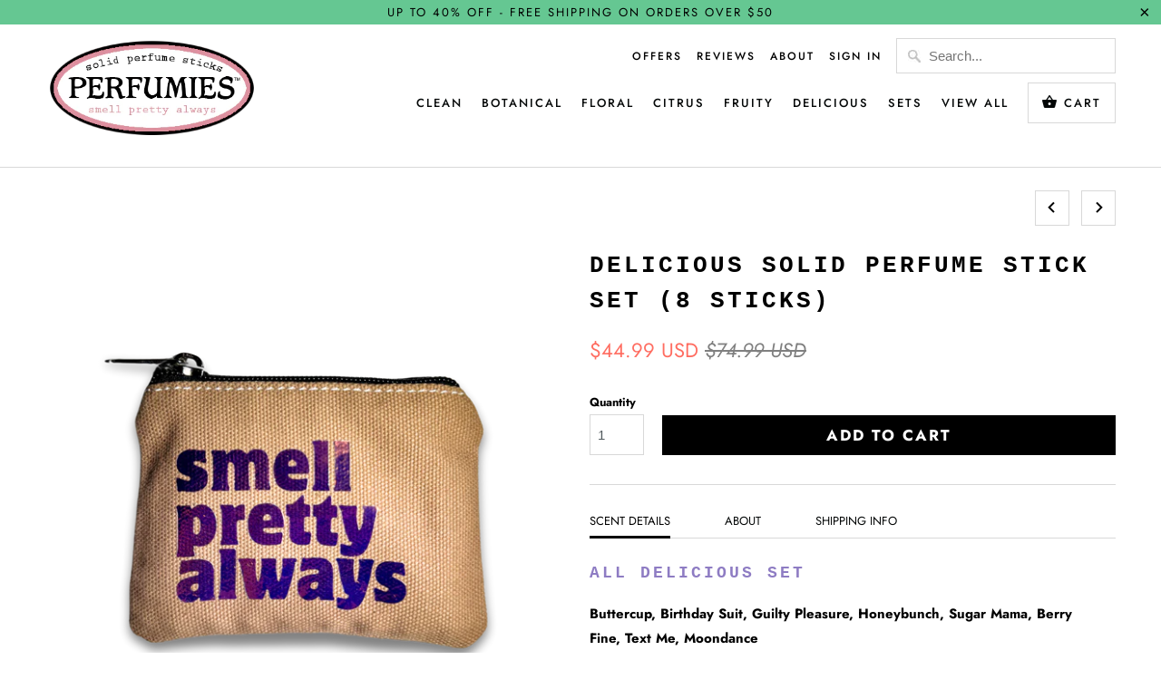

--- FILE ---
content_type: text/html; charset=utf-8
request_url: https://www.perfumies.com/collections/frontpage/products/delicious-solid-perfume-stick-set
body_size: 29784
content:
<!DOCTYPE html>
<html lang="en">
  <head><!--Content in content_for_header -->
<!--LayoutHub-Embed--><link rel="stylesheet" type="text/css" href="data:text/css;base64," media="all">
<!--LH--><!--/LayoutHub-Embed--><!-- Chatra {literal} -->
<script>
    (function(d, w, c) {
        w.ChatraID = 'EmYpPr57ZXHHx9vMs';
        var s = d.createElement('script');
        w[c] = w[c] || function() {
            (w[c].q = w[c].q || []).push(arguments);
        };
        s.async = true;
        s.src = 'https://call.chatra.io/chatra.js';
        if (d.head) d.head.appendChild(s);
    })(document, window, 'Chatra');
</script>
<!-- /Chatra {/literal} -->

    <meta charset="utf-8">
    <meta http-equiv="cleartype" content="on">
    <meta name="robots" content="index,follow">

    
    <title>Delicious Solid Perfume Stick Set (8 Sticks) - Perfumies</title>

    
      <meta name="description" content="For those who love the sand between your toes. This scent is like a whiff of delicious ocean air. Indulge in notes of modern rose and lily brightened with hints of orange, lime and ozone." />
    

    

<meta name="author" content="Perfumies">
<meta property="og:url" content="https://www.perfumies.com/products/delicious-solid-perfume-stick-set">
<meta property="og:site_name" content="Perfumies">


  <meta property="og:type" content="product">
  <meta property="og:title" content="Delicious Solid Perfume Stick Set (8 Sticks)">
  
    <meta property="og:image" content="http://www.perfumies.com/cdn/shop/files/5_3365f101-b473-477d-bfd4-bfb62daa161e_600x.png?v=1739055419">
    <meta property="og:image:secure_url" content="https://www.perfumies.com/cdn/shop/files/5_3365f101-b473-477d-bfd4-bfb62daa161e_600x.png?v=1739055419">
    
  
    <meta property="og:image" content="http://www.perfumies.com/cdn/shop/files/delicious_solid_perfume_stick_set_600x.jpg?v=1739056470">
    <meta property="og:image:secure_url" content="https://www.perfumies.com/cdn/shop/files/delicious_solid_perfume_stick_set_600x.jpg?v=1739056470">
    
  
    <meta property="og:image" content="http://www.perfumies.com/cdn/shop/files/IMG_7893_600x.jpg?v=1739056457">
    <meta property="og:image:secure_url" content="https://www.perfumies.com/cdn/shop/files/IMG_7893_600x.jpg?v=1739056457">
    
  
  <meta property="og:price:amount" content="44.99">
  <meta property="og:price:currency" content="USD">


  <meta property="og:description" content="For those who love the sand between your toes. This scent is like a whiff of delicious ocean air. Indulge in notes of modern rose and lily brightened with hints of orange, lime and ozone.">




<meta name="twitter:card" content="summary">

  <meta name="twitter:title" content="Delicious Solid Perfume Stick Set (8 Sticks)">
  <meta name="twitter:description" content="SCENT DETAILS ABOUT SHIPPING INFO ALL DELICIOUS SET  Buttercup, Birthday Suit, Guilty Pleasure, Honeybunch, Sugar Mama, Berry Fine, Text Me, MoondanceFeaturing eight delicious full-size solid perfume sticks. The set allows you to discover your new sweet and delectable signature scent. Or try layering the scents and create a custom blend to suit every mood and occasion. EXPLORE OUR ENTIRE COLLECTION OF SCENTS Have you ever packed up your favorite perfume bottle for a big trip and had it break or spill in your suitcase or even get confiscated by TSA at airport security? We feel your frustration. Fragrances are simply not made for anything but sitting on a shelf...until now. We are excited to offer a product for the gals (and guys!) who are always on the go but still want to smell delicious. We are excited that you now can freshen up your scent from the comfort of a coffee shop,">
  <meta name="twitter:image" content="https://www.perfumies.com/cdn/shop/files/5_3365f101-b473-477d-bfd4-bfb62daa161e_240x.png?v=1739055419">
  <meta name="twitter:image:width" content="240">
  <meta name="twitter:image:height" content="240">



    
      <link rel="prev" href="/collections/frontpage/products/fruity-solid-perfume-stick-set">
    
    
      <link rel="next" href="/collections/frontpage/products/citrus-solid-perfume-stick-set">
    

    <!-- Mobile Specific Metas -->
    <meta name="HandheldFriendly" content="True">
    <meta name="MobileOptimized" content="320">
    <meta name="viewport" content="width=device-width,initial-scale=1">
    <meta name="theme-color" content="#ffffff">

    <!-- Stylesheets for Mobilia 5.5.4 -->
    <link href="//www.perfumies.com/cdn/shop/t/24/assets/styles.scss.css?v=35253414169455610941764349733" rel="stylesheet" type="text/css" media="all" />

    <!-- Icons -->
    
      <link rel="shortcut icon" type="image/x-icon" href="//www.perfumies.com/cdn/shop/files/perfumies-P-favicon_32x32.png?v=1613708725">
    
    <link rel="canonical" href="https://www.perfumies.com/products/delicious-solid-perfume-stick-set" />

    

    <script src="//www.perfumies.com/cdn/shop/t/24/assets/app.js?v=171054244292987876371638480662" type="text/javascript"></script>
    <script>window.performance && window.performance.mark && window.performance.mark('shopify.content_for_header.start');</script><meta name="google-site-verification" content="TVyGTnXFmJ1ty38UpBXEIucT9MIw0ScFPb7894Bq9iQ">
<meta id="shopify-digital-wallet" name="shopify-digital-wallet" content="/1130482/digital_wallets/dialog">
<meta name="shopify-checkout-api-token" content="74389a66628b249a761d550e26f8356c">
<meta id="in-context-paypal-metadata" data-shop-id="1130482" data-venmo-supported="false" data-environment="production" data-locale="en_US" data-paypal-v4="true" data-currency="USD">
<link rel="alternate" type="application/json+oembed" href="https://www.perfumies.com/products/delicious-solid-perfume-stick-set.oembed">
<script async="async" src="/checkouts/internal/preloads.js?locale=en-US"></script>
<link rel="preconnect" href="https://shop.app" crossorigin="anonymous">
<script async="async" src="https://shop.app/checkouts/internal/preloads.js?locale=en-US&shop_id=1130482" crossorigin="anonymous"></script>
<script id="apple-pay-shop-capabilities" type="application/json">{"shopId":1130482,"countryCode":"US","currencyCode":"USD","merchantCapabilities":["supports3DS"],"merchantId":"gid:\/\/shopify\/Shop\/1130482","merchantName":"Perfumies","requiredBillingContactFields":["postalAddress","email"],"requiredShippingContactFields":["postalAddress","email"],"shippingType":"shipping","supportedNetworks":["visa","masterCard","amex","discover","elo","jcb"],"total":{"type":"pending","label":"Perfumies","amount":"1.00"},"shopifyPaymentsEnabled":true,"supportsSubscriptions":true}</script>
<script id="shopify-features" type="application/json">{"accessToken":"74389a66628b249a761d550e26f8356c","betas":["rich-media-storefront-analytics"],"domain":"www.perfumies.com","predictiveSearch":true,"shopId":1130482,"locale":"en"}</script>
<script>var Shopify = Shopify || {};
Shopify.shop = "perfumies.myshopify.com";
Shopify.locale = "en";
Shopify.currency = {"active":"USD","rate":"1.0"};
Shopify.country = "US";
Shopify.theme = {"name":"Mobilia-September-14-2018 with Installments mes...","id":120648400965,"schema_name":"Mobilia","schema_version":"5.5.4","theme_store_id":null,"role":"main"};
Shopify.theme.handle = "null";
Shopify.theme.style = {"id":null,"handle":null};
Shopify.cdnHost = "www.perfumies.com/cdn";
Shopify.routes = Shopify.routes || {};
Shopify.routes.root = "/";</script>
<script type="module">!function(o){(o.Shopify=o.Shopify||{}).modules=!0}(window);</script>
<script>!function(o){function n(){var o=[];function n(){o.push(Array.prototype.slice.apply(arguments))}return n.q=o,n}var t=o.Shopify=o.Shopify||{};t.loadFeatures=n(),t.autoloadFeatures=n()}(window);</script>
<script>
  window.ShopifyPay = window.ShopifyPay || {};
  window.ShopifyPay.apiHost = "shop.app\/pay";
  window.ShopifyPay.redirectState = null;
</script>
<script id="shop-js-analytics" type="application/json">{"pageType":"product"}</script>
<script defer="defer" async type="module" src="//www.perfumies.com/cdn/shopifycloud/shop-js/modules/v2/client.init-shop-cart-sync_C5BV16lS.en.esm.js"></script>
<script defer="defer" async type="module" src="//www.perfumies.com/cdn/shopifycloud/shop-js/modules/v2/chunk.common_CygWptCX.esm.js"></script>
<script type="module">
  await import("//www.perfumies.com/cdn/shopifycloud/shop-js/modules/v2/client.init-shop-cart-sync_C5BV16lS.en.esm.js");
await import("//www.perfumies.com/cdn/shopifycloud/shop-js/modules/v2/chunk.common_CygWptCX.esm.js");

  window.Shopify.SignInWithShop?.initShopCartSync?.({"fedCMEnabled":true,"windoidEnabled":true});

</script>
<script defer="defer" async type="module" src="//www.perfumies.com/cdn/shopifycloud/shop-js/modules/v2/client.payment-terms_CZxnsJam.en.esm.js"></script>
<script defer="defer" async type="module" src="//www.perfumies.com/cdn/shopifycloud/shop-js/modules/v2/chunk.common_CygWptCX.esm.js"></script>
<script defer="defer" async type="module" src="//www.perfumies.com/cdn/shopifycloud/shop-js/modules/v2/chunk.modal_D71HUcav.esm.js"></script>
<script type="module">
  await import("//www.perfumies.com/cdn/shopifycloud/shop-js/modules/v2/client.payment-terms_CZxnsJam.en.esm.js");
await import("//www.perfumies.com/cdn/shopifycloud/shop-js/modules/v2/chunk.common_CygWptCX.esm.js");
await import("//www.perfumies.com/cdn/shopifycloud/shop-js/modules/v2/chunk.modal_D71HUcav.esm.js");

  
</script>
<script>
  window.Shopify = window.Shopify || {};
  if (!window.Shopify.featureAssets) window.Shopify.featureAssets = {};
  window.Shopify.featureAssets['shop-js'] = {"shop-cart-sync":["modules/v2/client.shop-cart-sync_ZFArdW7E.en.esm.js","modules/v2/chunk.common_CygWptCX.esm.js"],"init-fed-cm":["modules/v2/client.init-fed-cm_CmiC4vf6.en.esm.js","modules/v2/chunk.common_CygWptCX.esm.js"],"shop-button":["modules/v2/client.shop-button_tlx5R9nI.en.esm.js","modules/v2/chunk.common_CygWptCX.esm.js"],"shop-cash-offers":["modules/v2/client.shop-cash-offers_DOA2yAJr.en.esm.js","modules/v2/chunk.common_CygWptCX.esm.js","modules/v2/chunk.modal_D71HUcav.esm.js"],"init-windoid":["modules/v2/client.init-windoid_sURxWdc1.en.esm.js","modules/v2/chunk.common_CygWptCX.esm.js"],"shop-toast-manager":["modules/v2/client.shop-toast-manager_ClPi3nE9.en.esm.js","modules/v2/chunk.common_CygWptCX.esm.js"],"init-shop-email-lookup-coordinator":["modules/v2/client.init-shop-email-lookup-coordinator_B8hsDcYM.en.esm.js","modules/v2/chunk.common_CygWptCX.esm.js"],"init-shop-cart-sync":["modules/v2/client.init-shop-cart-sync_C5BV16lS.en.esm.js","modules/v2/chunk.common_CygWptCX.esm.js"],"avatar":["modules/v2/client.avatar_BTnouDA3.en.esm.js"],"pay-button":["modules/v2/client.pay-button_FdsNuTd3.en.esm.js","modules/v2/chunk.common_CygWptCX.esm.js"],"init-customer-accounts":["modules/v2/client.init-customer-accounts_DxDtT_ad.en.esm.js","modules/v2/client.shop-login-button_C5VAVYt1.en.esm.js","modules/v2/chunk.common_CygWptCX.esm.js","modules/v2/chunk.modal_D71HUcav.esm.js"],"init-shop-for-new-customer-accounts":["modules/v2/client.init-shop-for-new-customer-accounts_ChsxoAhi.en.esm.js","modules/v2/client.shop-login-button_C5VAVYt1.en.esm.js","modules/v2/chunk.common_CygWptCX.esm.js","modules/v2/chunk.modal_D71HUcav.esm.js"],"shop-login-button":["modules/v2/client.shop-login-button_C5VAVYt1.en.esm.js","modules/v2/chunk.common_CygWptCX.esm.js","modules/v2/chunk.modal_D71HUcav.esm.js"],"init-customer-accounts-sign-up":["modules/v2/client.init-customer-accounts-sign-up_CPSyQ0Tj.en.esm.js","modules/v2/client.shop-login-button_C5VAVYt1.en.esm.js","modules/v2/chunk.common_CygWptCX.esm.js","modules/v2/chunk.modal_D71HUcav.esm.js"],"shop-follow-button":["modules/v2/client.shop-follow-button_Cva4Ekp9.en.esm.js","modules/v2/chunk.common_CygWptCX.esm.js","modules/v2/chunk.modal_D71HUcav.esm.js"],"checkout-modal":["modules/v2/client.checkout-modal_BPM8l0SH.en.esm.js","modules/v2/chunk.common_CygWptCX.esm.js","modules/v2/chunk.modal_D71HUcav.esm.js"],"lead-capture":["modules/v2/client.lead-capture_Bi8yE_yS.en.esm.js","modules/v2/chunk.common_CygWptCX.esm.js","modules/v2/chunk.modal_D71HUcav.esm.js"],"shop-login":["modules/v2/client.shop-login_D6lNrXab.en.esm.js","modules/v2/chunk.common_CygWptCX.esm.js","modules/v2/chunk.modal_D71HUcav.esm.js"],"payment-terms":["modules/v2/client.payment-terms_CZxnsJam.en.esm.js","modules/v2/chunk.common_CygWptCX.esm.js","modules/v2/chunk.modal_D71HUcav.esm.js"]};
</script>
<script>(function() {
  var isLoaded = false;
  function asyncLoad() {
    if (isLoaded) return;
    isLoaded = true;
    var urls = ["https:\/\/chimpstatic.com\/mcjs-connected\/js\/users\/45c6ff3822a2419ed47690783\/42d62a1cff719ed5ffa37c7d0.js?shop=perfumies.myshopify.com","https:\/\/shopifycdn.aaawebstore.com\/announcement\/topbar-script_v4.js?shop=perfumies.myshopify.com","https:\/\/cart-discount.herokuapp.com\/js\/storefront.min.js?c=21695234117\u0026v=1616056687985\u0026shop=perfumies.myshopify.com","https:\/\/sdks.automizely.com\/conversions\/v1\/conversions.js?app_connection_id=8834e5812e9a4892aa07cd0aca692f96\u0026mapped_org_id=a222b4dc1f6ce0202ca501dd73adee32_v1\u0026shop=perfumies.myshopify.com","\/\/cdn.shopify.com\/proxy\/bbb622f3ea915a55ae8724f99ee7d4a1726fe5aa318801e6c35252213c534b6d\/trecovery.netlify.app\/v1.js?cart_only=false\u0026ga=false\u0026icon1=1f338\u0026icon2=1f33f\u0026icon_animation=none\u0026icon_speed=3\u0026title_animation=replace\u0026title_speed=3.5\u0026shop=perfumies.myshopify.com\u0026sp-cache-control=cHVibGljLCBtYXgtYWdlPTkwMA","\/\/cdn.shopify.com\/proxy\/d4dedbfd34e376f2488e60d24288b324cc0abaaa36055616baa9620ff5cfbc10\/trecovery.netlify.app\/var.js?title1=U21lbGwgcHJldHR5IGFsd2F5cyE=\u0026shop=perfumies.myshopify.com\u0026sp-cache-control=cHVibGljLCBtYXgtYWdlPTkwMA","\/\/cdn.shopify.com\/proxy\/551e117a79476400c91ce31df0da295ce2a893cb868d275f86347f4ed55fd4e3\/trecovery.netlify.app\/var.js?title2=VXNlIFBSRVRUWTEwIENvZGU=\u0026shop=perfumies.myshopify.com\u0026sp-cache-control=cHVibGljLCBtYXgtYWdlPTkwMA"];
    for (var i = 0; i < urls.length; i++) {
      var s = document.createElement('script');
      s.type = 'text/javascript';
      s.async = true;
      s.src = urls[i];
      var x = document.getElementsByTagName('script')[0];
      x.parentNode.insertBefore(s, x);
    }
  };
  if(window.attachEvent) {
    window.attachEvent('onload', asyncLoad);
  } else {
    window.addEventListener('load', asyncLoad, false);
  }
})();</script>
<script id="__st">var __st={"a":1130482,"offset":-28800,"reqid":"184cdaaf-b50d-4024-8dee-ce2aaac89a1e-1768778421","pageurl":"www.perfumies.com\/collections\/frontpage\/products\/delicious-solid-perfume-stick-set","u":"5d9624ad20fd","p":"product","rtyp":"product","rid":6540818415685};</script>
<script>window.ShopifyPaypalV4VisibilityTracking = true;</script>
<script id="captcha-bootstrap">!function(){'use strict';const t='contact',e='account',n='new_comment',o=[[t,t],['blogs',n],['comments',n],[t,'customer']],c=[[e,'customer_login'],[e,'guest_login'],[e,'recover_customer_password'],[e,'create_customer']],r=t=>t.map((([t,e])=>`form[action*='/${t}']:not([data-nocaptcha='true']) input[name='form_type'][value='${e}']`)).join(','),a=t=>()=>t?[...document.querySelectorAll(t)].map((t=>t.form)):[];function s(){const t=[...o],e=r(t);return a(e)}const i='password',u='form_key',d=['recaptcha-v3-token','g-recaptcha-response','h-captcha-response',i],f=()=>{try{return window.sessionStorage}catch{return}},m='__shopify_v',_=t=>t.elements[u];function p(t,e,n=!1){try{const o=window.sessionStorage,c=JSON.parse(o.getItem(e)),{data:r}=function(t){const{data:e,action:n}=t;return t[m]||n?{data:e,action:n}:{data:t,action:n}}(c);for(const[e,n]of Object.entries(r))t.elements[e]&&(t.elements[e].value=n);n&&o.removeItem(e)}catch(o){console.error('form repopulation failed',{error:o})}}const l='form_type',E='cptcha';function T(t){t.dataset[E]=!0}const w=window,h=w.document,L='Shopify',v='ce_forms',y='captcha';let A=!1;((t,e)=>{const n=(g='f06e6c50-85a8-45c8-87d0-21a2b65856fe',I='https://cdn.shopify.com/shopifycloud/storefront-forms-hcaptcha/ce_storefront_forms_captcha_hcaptcha.v1.5.2.iife.js',D={infoText:'Protected by hCaptcha',privacyText:'Privacy',termsText:'Terms'},(t,e,n)=>{const o=w[L][v],c=o.bindForm;if(c)return c(t,g,e,D).then(n);var r;o.q.push([[t,g,e,D],n]),r=I,A||(h.body.append(Object.assign(h.createElement('script'),{id:'captcha-provider',async:!0,src:r})),A=!0)});var g,I,D;w[L]=w[L]||{},w[L][v]=w[L][v]||{},w[L][v].q=[],w[L][y]=w[L][y]||{},w[L][y].protect=function(t,e){n(t,void 0,e),T(t)},Object.freeze(w[L][y]),function(t,e,n,w,h,L){const[v,y,A,g]=function(t,e,n){const i=e?o:[],u=t?c:[],d=[...i,...u],f=r(d),m=r(i),_=r(d.filter((([t,e])=>n.includes(e))));return[a(f),a(m),a(_),s()]}(w,h,L),I=t=>{const e=t.target;return e instanceof HTMLFormElement?e:e&&e.form},D=t=>v().includes(t);t.addEventListener('submit',(t=>{const e=I(t);if(!e)return;const n=D(e)&&!e.dataset.hcaptchaBound&&!e.dataset.recaptchaBound,o=_(e),c=g().includes(e)&&(!o||!o.value);(n||c)&&t.preventDefault(),c&&!n&&(function(t){try{if(!f())return;!function(t){const e=f();if(!e)return;const n=_(t);if(!n)return;const o=n.value;o&&e.removeItem(o)}(t);const e=Array.from(Array(32),(()=>Math.random().toString(36)[2])).join('');!function(t,e){_(t)||t.append(Object.assign(document.createElement('input'),{type:'hidden',name:u})),t.elements[u].value=e}(t,e),function(t,e){const n=f();if(!n)return;const o=[...t.querySelectorAll(`input[type='${i}']`)].map((({name:t})=>t)),c=[...d,...o],r={};for(const[a,s]of new FormData(t).entries())c.includes(a)||(r[a]=s);n.setItem(e,JSON.stringify({[m]:1,action:t.action,data:r}))}(t,e)}catch(e){console.error('failed to persist form',e)}}(e),e.submit())}));const S=(t,e)=>{t&&!t.dataset[E]&&(n(t,e.some((e=>e===t))),T(t))};for(const o of['focusin','change'])t.addEventListener(o,(t=>{const e=I(t);D(e)&&S(e,y())}));const B=e.get('form_key'),M=e.get(l),P=B&&M;t.addEventListener('DOMContentLoaded',(()=>{const t=y();if(P)for(const e of t)e.elements[l].value===M&&p(e,B);[...new Set([...A(),...v().filter((t=>'true'===t.dataset.shopifyCaptcha))])].forEach((e=>S(e,t)))}))}(h,new URLSearchParams(w.location.search),n,t,e,['guest_login'])})(!0,!0)}();</script>
<script integrity="sha256-4kQ18oKyAcykRKYeNunJcIwy7WH5gtpwJnB7kiuLZ1E=" data-source-attribution="shopify.loadfeatures" defer="defer" src="//www.perfumies.com/cdn/shopifycloud/storefront/assets/storefront/load_feature-a0a9edcb.js" crossorigin="anonymous"></script>
<script crossorigin="anonymous" defer="defer" src="//www.perfumies.com/cdn/shopifycloud/storefront/assets/shopify_pay/storefront-65b4c6d7.js?v=20250812"></script>
<script data-source-attribution="shopify.dynamic_checkout.dynamic.init">var Shopify=Shopify||{};Shopify.PaymentButton=Shopify.PaymentButton||{isStorefrontPortableWallets:!0,init:function(){window.Shopify.PaymentButton.init=function(){};var t=document.createElement("script");t.src="https://www.perfumies.com/cdn/shopifycloud/portable-wallets/latest/portable-wallets.en.js",t.type="module",document.head.appendChild(t)}};
</script>
<script data-source-attribution="shopify.dynamic_checkout.buyer_consent">
  function portableWalletsHideBuyerConsent(e){var t=document.getElementById("shopify-buyer-consent"),n=document.getElementById("shopify-subscription-policy-button");t&&n&&(t.classList.add("hidden"),t.setAttribute("aria-hidden","true"),n.removeEventListener("click",e))}function portableWalletsShowBuyerConsent(e){var t=document.getElementById("shopify-buyer-consent"),n=document.getElementById("shopify-subscription-policy-button");t&&n&&(t.classList.remove("hidden"),t.removeAttribute("aria-hidden"),n.addEventListener("click",e))}window.Shopify?.PaymentButton&&(window.Shopify.PaymentButton.hideBuyerConsent=portableWalletsHideBuyerConsent,window.Shopify.PaymentButton.showBuyerConsent=portableWalletsShowBuyerConsent);
</script>
<script data-source-attribution="shopify.dynamic_checkout.cart.bootstrap">document.addEventListener("DOMContentLoaded",(function(){function t(){return document.querySelector("shopify-accelerated-checkout-cart, shopify-accelerated-checkout")}if(t())Shopify.PaymentButton.init();else{new MutationObserver((function(e,n){t()&&(Shopify.PaymentButton.init(),n.disconnect())})).observe(document.body,{childList:!0,subtree:!0})}}));
</script>
<link id="shopify-accelerated-checkout-styles" rel="stylesheet" media="screen" href="https://www.perfumies.com/cdn/shopifycloud/portable-wallets/latest/accelerated-checkout-backwards-compat.css" crossorigin="anonymous">
<style id="shopify-accelerated-checkout-cart">
        #shopify-buyer-consent {
  margin-top: 1em;
  display: inline-block;
  width: 100%;
}

#shopify-buyer-consent.hidden {
  display: none;
}

#shopify-subscription-policy-button {
  background: none;
  border: none;
  padding: 0;
  text-decoration: underline;
  font-size: inherit;
  cursor: pointer;
}

#shopify-subscription-policy-button::before {
  box-shadow: none;
}

      </style>

<script>window.performance && window.performance.mark && window.performance.mark('shopify.content_for_header.end');</script>

    <noscript>
      <style>
        .image__fallback {
          width: 100vw;
          display: block !important;
          max-width: 100vw !important;
          margin-bottom: 0;
        }
        .no-js-only {
          display: inherit !important;
        }
        .icon-cart.cart-button {
          display: none;
        }
        .lazyload {
          opacity: 1;
          -webkit-filter: blur(0);
          filter: blur(0);
        }
        .animate_right,
        .animate_left,
        .animate_up,
        .animate_down {
          opacity: 1;
        }
        .flexslider .slides>li {
          display: block;
        }
        .product_section .product_form {
          opacity: 1;
        }
        .multi_select,
        form .select {
          display: block !important;
        }
        .swatch_options {
          display: none;
        }
      </style>
    </noscript>
  <script> var aaaAnnConfig = {"isWebpushPermission":"1","aaaAnnBarSetting":{"maxDate":null},"aaaAnnWebpushMainModuleSetting":{"welcome":0,"abandonedCart":0,"priceDrop":0,"backInStock":0},"aaaAnnWebpushSetting":{"abandonedCart":0,"priceDrop":0,"backInStock":0}}</script>    


  <select style="display:none!important;" name="aaa-ann-variantid">
    
    <option id="aaa-ann-variant-id-39254537207877"   value="1" > Default Title
     </option>
    
  </select>

 <script async src="https://assets.apphero.co/script_tags/815810_438557.js"></script><!-- BEGIN app block: shopify://apps/seowill-redirects/blocks/brokenlink-404/cc7b1996-e567-42d0-8862-356092041863 -->
<script type="text/javascript">
    !function(t){var e={};function r(n){if(e[n])return e[n].exports;var o=e[n]={i:n,l:!1,exports:{}};return t[n].call(o.exports,o,o.exports,r),o.l=!0,o.exports}r.m=t,r.c=e,r.d=function(t,e,n){r.o(t,e)||Object.defineProperty(t,e,{enumerable:!0,get:n})},r.r=function(t){"undefined"!==typeof Symbol&&Symbol.toStringTag&&Object.defineProperty(t,Symbol.toStringTag,{value:"Module"}),Object.defineProperty(t,"__esModule",{value:!0})},r.t=function(t,e){if(1&e&&(t=r(t)),8&e)return t;if(4&e&&"object"===typeof t&&t&&t.__esModule)return t;var n=Object.create(null);if(r.r(n),Object.defineProperty(n,"default",{enumerable:!0,value:t}),2&e&&"string"!=typeof t)for(var o in t)r.d(n,o,function(e){return t[e]}.bind(null,o));return n},r.n=function(t){var e=t&&t.__esModule?function(){return t.default}:function(){return t};return r.d(e,"a",e),e},r.o=function(t,e){return Object.prototype.hasOwnProperty.call(t,e)},r.p="",r(r.s=11)}([function(t,e,r){"use strict";var n=r(2),o=Object.prototype.toString;function i(t){return"[object Array]"===o.call(t)}function a(t){return"undefined"===typeof t}function u(t){return null!==t&&"object"===typeof t}function s(t){return"[object Function]"===o.call(t)}function c(t,e){if(null!==t&&"undefined"!==typeof t)if("object"!==typeof t&&(t=[t]),i(t))for(var r=0,n=t.length;r<n;r++)e.call(null,t[r],r,t);else for(var o in t)Object.prototype.hasOwnProperty.call(t,o)&&e.call(null,t[o],o,t)}t.exports={isArray:i,isArrayBuffer:function(t){return"[object ArrayBuffer]"===o.call(t)},isBuffer:function(t){return null!==t&&!a(t)&&null!==t.constructor&&!a(t.constructor)&&"function"===typeof t.constructor.isBuffer&&t.constructor.isBuffer(t)},isFormData:function(t){return"undefined"!==typeof FormData&&t instanceof FormData},isArrayBufferView:function(t){return"undefined"!==typeof ArrayBuffer&&ArrayBuffer.isView?ArrayBuffer.isView(t):t&&t.buffer&&t.buffer instanceof ArrayBuffer},isString:function(t){return"string"===typeof t},isNumber:function(t){return"number"===typeof t},isObject:u,isUndefined:a,isDate:function(t){return"[object Date]"===o.call(t)},isFile:function(t){return"[object File]"===o.call(t)},isBlob:function(t){return"[object Blob]"===o.call(t)},isFunction:s,isStream:function(t){return u(t)&&s(t.pipe)},isURLSearchParams:function(t){return"undefined"!==typeof URLSearchParams&&t instanceof URLSearchParams},isStandardBrowserEnv:function(){return("undefined"===typeof navigator||"ReactNative"!==navigator.product&&"NativeScript"!==navigator.product&&"NS"!==navigator.product)&&("undefined"!==typeof window&&"undefined"!==typeof document)},forEach:c,merge:function t(){var e={};function r(r,n){"object"===typeof e[n]&&"object"===typeof r?e[n]=t(e[n],r):e[n]=r}for(var n=0,o=arguments.length;n<o;n++)c(arguments[n],r);return e},deepMerge:function t(){var e={};function r(r,n){"object"===typeof e[n]&&"object"===typeof r?e[n]=t(e[n],r):e[n]="object"===typeof r?t({},r):r}for(var n=0,o=arguments.length;n<o;n++)c(arguments[n],r);return e},extend:function(t,e,r){return c(e,(function(e,o){t[o]=r&&"function"===typeof e?n(e,r):e})),t},trim:function(t){return t.replace(/^\s*/,"").replace(/\s*$/,"")}}},function(t,e,r){t.exports=r(12)},function(t,e,r){"use strict";t.exports=function(t,e){return function(){for(var r=new Array(arguments.length),n=0;n<r.length;n++)r[n]=arguments[n];return t.apply(e,r)}}},function(t,e,r){"use strict";var n=r(0);function o(t){return encodeURIComponent(t).replace(/%40/gi,"@").replace(/%3A/gi,":").replace(/%24/g,"$").replace(/%2C/gi,",").replace(/%20/g,"+").replace(/%5B/gi,"[").replace(/%5D/gi,"]")}t.exports=function(t,e,r){if(!e)return t;var i;if(r)i=r(e);else if(n.isURLSearchParams(e))i=e.toString();else{var a=[];n.forEach(e,(function(t,e){null!==t&&"undefined"!==typeof t&&(n.isArray(t)?e+="[]":t=[t],n.forEach(t,(function(t){n.isDate(t)?t=t.toISOString():n.isObject(t)&&(t=JSON.stringify(t)),a.push(o(e)+"="+o(t))})))})),i=a.join("&")}if(i){var u=t.indexOf("#");-1!==u&&(t=t.slice(0,u)),t+=(-1===t.indexOf("?")?"?":"&")+i}return t}},function(t,e,r){"use strict";t.exports=function(t){return!(!t||!t.__CANCEL__)}},function(t,e,r){"use strict";(function(e){var n=r(0),o=r(19),i={"Content-Type":"application/x-www-form-urlencoded"};function a(t,e){!n.isUndefined(t)&&n.isUndefined(t["Content-Type"])&&(t["Content-Type"]=e)}var u={adapter:function(){var t;return("undefined"!==typeof XMLHttpRequest||"undefined"!==typeof e&&"[object process]"===Object.prototype.toString.call(e))&&(t=r(6)),t}(),transformRequest:[function(t,e){return o(e,"Accept"),o(e,"Content-Type"),n.isFormData(t)||n.isArrayBuffer(t)||n.isBuffer(t)||n.isStream(t)||n.isFile(t)||n.isBlob(t)?t:n.isArrayBufferView(t)?t.buffer:n.isURLSearchParams(t)?(a(e,"application/x-www-form-urlencoded;charset=utf-8"),t.toString()):n.isObject(t)?(a(e,"application/json;charset=utf-8"),JSON.stringify(t)):t}],transformResponse:[function(t){if("string"===typeof t)try{t=JSON.parse(t)}catch(e){}return t}],timeout:0,xsrfCookieName:"XSRF-TOKEN",xsrfHeaderName:"X-XSRF-TOKEN",maxContentLength:-1,validateStatus:function(t){return t>=200&&t<300},headers:{common:{Accept:"application/json, text/plain, */*"}}};n.forEach(["delete","get","head"],(function(t){u.headers[t]={}})),n.forEach(["post","put","patch"],(function(t){u.headers[t]=n.merge(i)})),t.exports=u}).call(this,r(18))},function(t,e,r){"use strict";var n=r(0),o=r(20),i=r(3),a=r(22),u=r(25),s=r(26),c=r(7);t.exports=function(t){return new Promise((function(e,f){var l=t.data,p=t.headers;n.isFormData(l)&&delete p["Content-Type"];var h=new XMLHttpRequest;if(t.auth){var d=t.auth.username||"",m=t.auth.password||"";p.Authorization="Basic "+btoa(d+":"+m)}var y=a(t.baseURL,t.url);if(h.open(t.method.toUpperCase(),i(y,t.params,t.paramsSerializer),!0),h.timeout=t.timeout,h.onreadystatechange=function(){if(h&&4===h.readyState&&(0!==h.status||h.responseURL&&0===h.responseURL.indexOf("file:"))){var r="getAllResponseHeaders"in h?u(h.getAllResponseHeaders()):null,n={data:t.responseType&&"text"!==t.responseType?h.response:h.responseText,status:h.status,statusText:h.statusText,headers:r,config:t,request:h};o(e,f,n),h=null}},h.onabort=function(){h&&(f(c("Request aborted",t,"ECONNABORTED",h)),h=null)},h.onerror=function(){f(c("Network Error",t,null,h)),h=null},h.ontimeout=function(){var e="timeout of "+t.timeout+"ms exceeded";t.timeoutErrorMessage&&(e=t.timeoutErrorMessage),f(c(e,t,"ECONNABORTED",h)),h=null},n.isStandardBrowserEnv()){var v=r(27),g=(t.withCredentials||s(y))&&t.xsrfCookieName?v.read(t.xsrfCookieName):void 0;g&&(p[t.xsrfHeaderName]=g)}if("setRequestHeader"in h&&n.forEach(p,(function(t,e){"undefined"===typeof l&&"content-type"===e.toLowerCase()?delete p[e]:h.setRequestHeader(e,t)})),n.isUndefined(t.withCredentials)||(h.withCredentials=!!t.withCredentials),t.responseType)try{h.responseType=t.responseType}catch(w){if("json"!==t.responseType)throw w}"function"===typeof t.onDownloadProgress&&h.addEventListener("progress",t.onDownloadProgress),"function"===typeof t.onUploadProgress&&h.upload&&h.upload.addEventListener("progress",t.onUploadProgress),t.cancelToken&&t.cancelToken.promise.then((function(t){h&&(h.abort(),f(t),h=null)})),void 0===l&&(l=null),h.send(l)}))}},function(t,e,r){"use strict";var n=r(21);t.exports=function(t,e,r,o,i){var a=new Error(t);return n(a,e,r,o,i)}},function(t,e,r){"use strict";var n=r(0);t.exports=function(t,e){e=e||{};var r={},o=["url","method","params","data"],i=["headers","auth","proxy"],a=["baseURL","url","transformRequest","transformResponse","paramsSerializer","timeout","withCredentials","adapter","responseType","xsrfCookieName","xsrfHeaderName","onUploadProgress","onDownloadProgress","maxContentLength","validateStatus","maxRedirects","httpAgent","httpsAgent","cancelToken","socketPath"];n.forEach(o,(function(t){"undefined"!==typeof e[t]&&(r[t]=e[t])})),n.forEach(i,(function(o){n.isObject(e[o])?r[o]=n.deepMerge(t[o],e[o]):"undefined"!==typeof e[o]?r[o]=e[o]:n.isObject(t[o])?r[o]=n.deepMerge(t[o]):"undefined"!==typeof t[o]&&(r[o]=t[o])})),n.forEach(a,(function(n){"undefined"!==typeof e[n]?r[n]=e[n]:"undefined"!==typeof t[n]&&(r[n]=t[n])}));var u=o.concat(i).concat(a),s=Object.keys(e).filter((function(t){return-1===u.indexOf(t)}));return n.forEach(s,(function(n){"undefined"!==typeof e[n]?r[n]=e[n]:"undefined"!==typeof t[n]&&(r[n]=t[n])})),r}},function(t,e,r){"use strict";function n(t){this.message=t}n.prototype.toString=function(){return"Cancel"+(this.message?": "+this.message:"")},n.prototype.__CANCEL__=!0,t.exports=n},function(t,e,r){t.exports=r(13)},function(t,e,r){t.exports=r(30)},function(t,e,r){var n=function(t){"use strict";var e=Object.prototype,r=e.hasOwnProperty,n="function"===typeof Symbol?Symbol:{},o=n.iterator||"@@iterator",i=n.asyncIterator||"@@asyncIterator",a=n.toStringTag||"@@toStringTag";function u(t,e,r){return Object.defineProperty(t,e,{value:r,enumerable:!0,configurable:!0,writable:!0}),t[e]}try{u({},"")}catch(S){u=function(t,e,r){return t[e]=r}}function s(t,e,r,n){var o=e&&e.prototype instanceof l?e:l,i=Object.create(o.prototype),a=new L(n||[]);return i._invoke=function(t,e,r){var n="suspendedStart";return function(o,i){if("executing"===n)throw new Error("Generator is already running");if("completed"===n){if("throw"===o)throw i;return j()}for(r.method=o,r.arg=i;;){var a=r.delegate;if(a){var u=x(a,r);if(u){if(u===f)continue;return u}}if("next"===r.method)r.sent=r._sent=r.arg;else if("throw"===r.method){if("suspendedStart"===n)throw n="completed",r.arg;r.dispatchException(r.arg)}else"return"===r.method&&r.abrupt("return",r.arg);n="executing";var s=c(t,e,r);if("normal"===s.type){if(n=r.done?"completed":"suspendedYield",s.arg===f)continue;return{value:s.arg,done:r.done}}"throw"===s.type&&(n="completed",r.method="throw",r.arg=s.arg)}}}(t,r,a),i}function c(t,e,r){try{return{type:"normal",arg:t.call(e,r)}}catch(S){return{type:"throw",arg:S}}}t.wrap=s;var f={};function l(){}function p(){}function h(){}var d={};d[o]=function(){return this};var m=Object.getPrototypeOf,y=m&&m(m(T([])));y&&y!==e&&r.call(y,o)&&(d=y);var v=h.prototype=l.prototype=Object.create(d);function g(t){["next","throw","return"].forEach((function(e){u(t,e,(function(t){return this._invoke(e,t)}))}))}function w(t,e){var n;this._invoke=function(o,i){function a(){return new e((function(n,a){!function n(o,i,a,u){var s=c(t[o],t,i);if("throw"!==s.type){var f=s.arg,l=f.value;return l&&"object"===typeof l&&r.call(l,"__await")?e.resolve(l.__await).then((function(t){n("next",t,a,u)}),(function(t){n("throw",t,a,u)})):e.resolve(l).then((function(t){f.value=t,a(f)}),(function(t){return n("throw",t,a,u)}))}u(s.arg)}(o,i,n,a)}))}return n=n?n.then(a,a):a()}}function x(t,e){var r=t.iterator[e.method];if(void 0===r){if(e.delegate=null,"throw"===e.method){if(t.iterator.return&&(e.method="return",e.arg=void 0,x(t,e),"throw"===e.method))return f;e.method="throw",e.arg=new TypeError("The iterator does not provide a 'throw' method")}return f}var n=c(r,t.iterator,e.arg);if("throw"===n.type)return e.method="throw",e.arg=n.arg,e.delegate=null,f;var o=n.arg;return o?o.done?(e[t.resultName]=o.value,e.next=t.nextLoc,"return"!==e.method&&(e.method="next",e.arg=void 0),e.delegate=null,f):o:(e.method="throw",e.arg=new TypeError("iterator result is not an object"),e.delegate=null,f)}function b(t){var e={tryLoc:t[0]};1 in t&&(e.catchLoc=t[1]),2 in t&&(e.finallyLoc=t[2],e.afterLoc=t[3]),this.tryEntries.push(e)}function E(t){var e=t.completion||{};e.type="normal",delete e.arg,t.completion=e}function L(t){this.tryEntries=[{tryLoc:"root"}],t.forEach(b,this),this.reset(!0)}function T(t){if(t){var e=t[o];if(e)return e.call(t);if("function"===typeof t.next)return t;if(!isNaN(t.length)){var n=-1,i=function e(){for(;++n<t.length;)if(r.call(t,n))return e.value=t[n],e.done=!1,e;return e.value=void 0,e.done=!0,e};return i.next=i}}return{next:j}}function j(){return{value:void 0,done:!0}}return p.prototype=v.constructor=h,h.constructor=p,p.displayName=u(h,a,"GeneratorFunction"),t.isGeneratorFunction=function(t){var e="function"===typeof t&&t.constructor;return!!e&&(e===p||"GeneratorFunction"===(e.displayName||e.name))},t.mark=function(t){return Object.setPrototypeOf?Object.setPrototypeOf(t,h):(t.__proto__=h,u(t,a,"GeneratorFunction")),t.prototype=Object.create(v),t},t.awrap=function(t){return{__await:t}},g(w.prototype),w.prototype[i]=function(){return this},t.AsyncIterator=w,t.async=function(e,r,n,o,i){void 0===i&&(i=Promise);var a=new w(s(e,r,n,o),i);return t.isGeneratorFunction(r)?a:a.next().then((function(t){return t.done?t.value:a.next()}))},g(v),u(v,a,"Generator"),v[o]=function(){return this},v.toString=function(){return"[object Generator]"},t.keys=function(t){var e=[];for(var r in t)e.push(r);return e.reverse(),function r(){for(;e.length;){var n=e.pop();if(n in t)return r.value=n,r.done=!1,r}return r.done=!0,r}},t.values=T,L.prototype={constructor:L,reset:function(t){if(this.prev=0,this.next=0,this.sent=this._sent=void 0,this.done=!1,this.delegate=null,this.method="next",this.arg=void 0,this.tryEntries.forEach(E),!t)for(var e in this)"t"===e.charAt(0)&&r.call(this,e)&&!isNaN(+e.slice(1))&&(this[e]=void 0)},stop:function(){this.done=!0;var t=this.tryEntries[0].completion;if("throw"===t.type)throw t.arg;return this.rval},dispatchException:function(t){if(this.done)throw t;var e=this;function n(r,n){return a.type="throw",a.arg=t,e.next=r,n&&(e.method="next",e.arg=void 0),!!n}for(var o=this.tryEntries.length-1;o>=0;--o){var i=this.tryEntries[o],a=i.completion;if("root"===i.tryLoc)return n("end");if(i.tryLoc<=this.prev){var u=r.call(i,"catchLoc"),s=r.call(i,"finallyLoc");if(u&&s){if(this.prev<i.catchLoc)return n(i.catchLoc,!0);if(this.prev<i.finallyLoc)return n(i.finallyLoc)}else if(u){if(this.prev<i.catchLoc)return n(i.catchLoc,!0)}else{if(!s)throw new Error("try statement without catch or finally");if(this.prev<i.finallyLoc)return n(i.finallyLoc)}}}},abrupt:function(t,e){for(var n=this.tryEntries.length-1;n>=0;--n){var o=this.tryEntries[n];if(o.tryLoc<=this.prev&&r.call(o,"finallyLoc")&&this.prev<o.finallyLoc){var i=o;break}}i&&("break"===t||"continue"===t)&&i.tryLoc<=e&&e<=i.finallyLoc&&(i=null);var a=i?i.completion:{};return a.type=t,a.arg=e,i?(this.method="next",this.next=i.finallyLoc,f):this.complete(a)},complete:function(t,e){if("throw"===t.type)throw t.arg;return"break"===t.type||"continue"===t.type?this.next=t.arg:"return"===t.type?(this.rval=this.arg=t.arg,this.method="return",this.next="end"):"normal"===t.type&&e&&(this.next=e),f},finish:function(t){for(var e=this.tryEntries.length-1;e>=0;--e){var r=this.tryEntries[e];if(r.finallyLoc===t)return this.complete(r.completion,r.afterLoc),E(r),f}},catch:function(t){for(var e=this.tryEntries.length-1;e>=0;--e){var r=this.tryEntries[e];if(r.tryLoc===t){var n=r.completion;if("throw"===n.type){var o=n.arg;E(r)}return o}}throw new Error("illegal catch attempt")},delegateYield:function(t,e,r){return this.delegate={iterator:T(t),resultName:e,nextLoc:r},"next"===this.method&&(this.arg=void 0),f}},t}(t.exports);try{regeneratorRuntime=n}catch(o){Function("r","regeneratorRuntime = r")(n)}},function(t,e,r){"use strict";var n=r(0),o=r(2),i=r(14),a=r(8);function u(t){var e=new i(t),r=o(i.prototype.request,e);return n.extend(r,i.prototype,e),n.extend(r,e),r}var s=u(r(5));s.Axios=i,s.create=function(t){return u(a(s.defaults,t))},s.Cancel=r(9),s.CancelToken=r(28),s.isCancel=r(4),s.all=function(t){return Promise.all(t)},s.spread=r(29),t.exports=s,t.exports.default=s},function(t,e,r){"use strict";var n=r(0),o=r(3),i=r(15),a=r(16),u=r(8);function s(t){this.defaults=t,this.interceptors={request:new i,response:new i}}s.prototype.request=function(t){"string"===typeof t?(t=arguments[1]||{}).url=arguments[0]:t=t||{},(t=u(this.defaults,t)).method?t.method=t.method.toLowerCase():this.defaults.method?t.method=this.defaults.method.toLowerCase():t.method="get";var e=[a,void 0],r=Promise.resolve(t);for(this.interceptors.request.forEach((function(t){e.unshift(t.fulfilled,t.rejected)})),this.interceptors.response.forEach((function(t){e.push(t.fulfilled,t.rejected)}));e.length;)r=r.then(e.shift(),e.shift());return r},s.prototype.getUri=function(t){return t=u(this.defaults,t),o(t.url,t.params,t.paramsSerializer).replace(/^\?/,"")},n.forEach(["delete","get","head","options"],(function(t){s.prototype[t]=function(e,r){return this.request(n.merge(r||{},{method:t,url:e}))}})),n.forEach(["post","put","patch"],(function(t){s.prototype[t]=function(e,r,o){return this.request(n.merge(o||{},{method:t,url:e,data:r}))}})),t.exports=s},function(t,e,r){"use strict";var n=r(0);function o(){this.handlers=[]}o.prototype.use=function(t,e){return this.handlers.push({fulfilled:t,rejected:e}),this.handlers.length-1},o.prototype.eject=function(t){this.handlers[t]&&(this.handlers[t]=null)},o.prototype.forEach=function(t){n.forEach(this.handlers,(function(e){null!==e&&t(e)}))},t.exports=o},function(t,e,r){"use strict";var n=r(0),o=r(17),i=r(4),a=r(5);function u(t){t.cancelToken&&t.cancelToken.throwIfRequested()}t.exports=function(t){return u(t),t.headers=t.headers||{},t.data=o(t.data,t.headers,t.transformRequest),t.headers=n.merge(t.headers.common||{},t.headers[t.method]||{},t.headers),n.forEach(["delete","get","head","post","put","patch","common"],(function(e){delete t.headers[e]})),(t.adapter||a.adapter)(t).then((function(e){return u(t),e.data=o(e.data,e.headers,t.transformResponse),e}),(function(e){return i(e)||(u(t),e&&e.response&&(e.response.data=o(e.response.data,e.response.headers,t.transformResponse))),Promise.reject(e)}))}},function(t,e,r){"use strict";var n=r(0);t.exports=function(t,e,r){return n.forEach(r,(function(r){t=r(t,e)})),t}},function(t,e){var r,n,o=t.exports={};function i(){throw new Error("setTimeout has not been defined")}function a(){throw new Error("clearTimeout has not been defined")}function u(t){if(r===setTimeout)return setTimeout(t,0);if((r===i||!r)&&setTimeout)return r=setTimeout,setTimeout(t,0);try{return r(t,0)}catch(e){try{return r.call(null,t,0)}catch(e){return r.call(this,t,0)}}}!function(){try{r="function"===typeof setTimeout?setTimeout:i}catch(t){r=i}try{n="function"===typeof clearTimeout?clearTimeout:a}catch(t){n=a}}();var s,c=[],f=!1,l=-1;function p(){f&&s&&(f=!1,s.length?c=s.concat(c):l=-1,c.length&&h())}function h(){if(!f){var t=u(p);f=!0;for(var e=c.length;e;){for(s=c,c=[];++l<e;)s&&s[l].run();l=-1,e=c.length}s=null,f=!1,function(t){if(n===clearTimeout)return clearTimeout(t);if((n===a||!n)&&clearTimeout)return n=clearTimeout,clearTimeout(t);try{n(t)}catch(e){try{return n.call(null,t)}catch(e){return n.call(this,t)}}}(t)}}function d(t,e){this.fun=t,this.array=e}function m(){}o.nextTick=function(t){var e=new Array(arguments.length-1);if(arguments.length>1)for(var r=1;r<arguments.length;r++)e[r-1]=arguments[r];c.push(new d(t,e)),1!==c.length||f||u(h)},d.prototype.run=function(){this.fun.apply(null,this.array)},o.title="browser",o.browser=!0,o.env={},o.argv=[],o.version="",o.versions={},o.on=m,o.addListener=m,o.once=m,o.off=m,o.removeListener=m,o.removeAllListeners=m,o.emit=m,o.prependListener=m,o.prependOnceListener=m,o.listeners=function(t){return[]},o.binding=function(t){throw new Error("process.binding is not supported")},o.cwd=function(){return"/"},o.chdir=function(t){throw new Error("process.chdir is not supported")},o.umask=function(){return 0}},function(t,e,r){"use strict";var n=r(0);t.exports=function(t,e){n.forEach(t,(function(r,n){n!==e&&n.toUpperCase()===e.toUpperCase()&&(t[e]=r,delete t[n])}))}},function(t,e,r){"use strict";var n=r(7);t.exports=function(t,e,r){var o=r.config.validateStatus;!o||o(r.status)?t(r):e(n("Request failed with status code "+r.status,r.config,null,r.request,r))}},function(t,e,r){"use strict";t.exports=function(t,e,r,n,o){return t.config=e,r&&(t.code=r),t.request=n,t.response=o,t.isAxiosError=!0,t.toJSON=function(){return{message:this.message,name:this.name,description:this.description,number:this.number,fileName:this.fileName,lineNumber:this.lineNumber,columnNumber:this.columnNumber,stack:this.stack,config:this.config,code:this.code}},t}},function(t,e,r){"use strict";var n=r(23),o=r(24);t.exports=function(t,e){return t&&!n(e)?o(t,e):e}},function(t,e,r){"use strict";t.exports=function(t){return/^([a-z][a-z\d\+\-\.]*:)?\/\//i.test(t)}},function(t,e,r){"use strict";t.exports=function(t,e){return e?t.replace(/\/+$/,"")+"/"+e.replace(/^\/+/,""):t}},function(t,e,r){"use strict";var n=r(0),o=["age","authorization","content-length","content-type","etag","expires","from","host","if-modified-since","if-unmodified-since","last-modified","location","max-forwards","proxy-authorization","referer","retry-after","user-agent"];t.exports=function(t){var e,r,i,a={};return t?(n.forEach(t.split("\n"),(function(t){if(i=t.indexOf(":"),e=n.trim(t.substr(0,i)).toLowerCase(),r=n.trim(t.substr(i+1)),e){if(a[e]&&o.indexOf(e)>=0)return;a[e]="set-cookie"===e?(a[e]?a[e]:[]).concat([r]):a[e]?a[e]+", "+r:r}})),a):a}},function(t,e,r){"use strict";var n=r(0);t.exports=n.isStandardBrowserEnv()?function(){var t,e=/(msie|trident)/i.test(navigator.userAgent),r=document.createElement("a");function o(t){var n=t;return e&&(r.setAttribute("href",n),n=r.href),r.setAttribute("href",n),{href:r.href,protocol:r.protocol?r.protocol.replace(/:$/,""):"",host:r.host,search:r.search?r.search.replace(/^\?/,""):"",hash:r.hash?r.hash.replace(/^#/,""):"",hostname:r.hostname,port:r.port,pathname:"/"===r.pathname.charAt(0)?r.pathname:"/"+r.pathname}}return t=o(window.location.href),function(e){var r=n.isString(e)?o(e):e;return r.protocol===t.protocol&&r.host===t.host}}():function(){return!0}},function(t,e,r){"use strict";var n=r(0);t.exports=n.isStandardBrowserEnv()?{write:function(t,e,r,o,i,a){var u=[];u.push(t+"="+encodeURIComponent(e)),n.isNumber(r)&&u.push("expires="+new Date(r).toGMTString()),n.isString(o)&&u.push("path="+o),n.isString(i)&&u.push("domain="+i),!0===a&&u.push("secure"),document.cookie=u.join("; ")},read:function(t){var e=document.cookie.match(new RegExp("(^|;\\s*)("+t+")=([^;]*)"));return e?decodeURIComponent(e[3]):null},remove:function(t){this.write(t,"",Date.now()-864e5)}}:{write:function(){},read:function(){return null},remove:function(){}}},function(t,e,r){"use strict";var n=r(9);function o(t){if("function"!==typeof t)throw new TypeError("executor must be a function.");var e;this.promise=new Promise((function(t){e=t}));var r=this;t((function(t){r.reason||(r.reason=new n(t),e(r.reason))}))}o.prototype.throwIfRequested=function(){if(this.reason)throw this.reason},o.source=function(){var t;return{token:new o((function(e){t=e})),cancel:t}},t.exports=o},function(t,e,r){"use strict";t.exports=function(t){return function(e){return t.apply(null,e)}}},function(t,e,r){"use strict";r.r(e);var n=r(1),o=r.n(n);function i(t,e,r,n,o,i,a){try{var u=t[i](a),s=u.value}catch(c){return void r(c)}u.done?e(s):Promise.resolve(s).then(n,o)}function a(t){return function(){var e=this,r=arguments;return new Promise((function(n,o){var a=t.apply(e,r);function u(t){i(a,n,o,u,s,"next",t)}function s(t){i(a,n,o,u,s,"throw",t)}u(void 0)}))}}var u=r(10),s=r.n(u);var c=function(t){return function(t){var e=arguments.length>1&&void 0!==arguments[1]?arguments[1]:{},r=arguments.length>2&&void 0!==arguments[2]?arguments[2]:"GET";return r=r.toUpperCase(),new Promise((function(n){var o;"GET"===r&&(o=s.a.get(t,{params:e})),o.then((function(t){n(t.data)}))}))}("https://api-brokenlinkmanager.seoant.com/api/v1/receive_id",t,"GET")};function f(){return(f=a(o.a.mark((function t(e,r,n){var i;return o.a.wrap((function(t){for(;;)switch(t.prev=t.next){case 0:return i={shop:e,code:r,gbaid:n},t.next=3,c(i);case 3:t.sent;case 4:case"end":return t.stop()}}),t)})))).apply(this,arguments)}var l=window.location.href;if(-1!=l.indexOf("gbaid")){var p=l.split("gbaid");if(void 0!=p[1]){var h=window.location.pathname+window.location.search;window.history.pushState({},0,h),function(t,e,r){f.apply(this,arguments)}("perfumies.myshopify.com","",p[1])}}}]);
</script><!-- END app block --><script src="https://cdn.shopify.com/extensions/4d5a2c47-c9fc-4724-a26e-14d501c856c6/attrac-6/assets/attrac-embed-bars.js" type="text/javascript" defer="defer"></script>
<link href="https://monorail-edge.shopifysvc.com" rel="dns-prefetch">
<script>(function(){if ("sendBeacon" in navigator && "performance" in window) {try {var session_token_from_headers = performance.getEntriesByType('navigation')[0].serverTiming.find(x => x.name == '_s').description;} catch {var session_token_from_headers = undefined;}var session_cookie_matches = document.cookie.match(/_shopify_s=([^;]*)/);var session_token_from_cookie = session_cookie_matches && session_cookie_matches.length === 2 ? session_cookie_matches[1] : "";var session_token = session_token_from_headers || session_token_from_cookie || "";function handle_abandonment_event(e) {var entries = performance.getEntries().filter(function(entry) {return /monorail-edge.shopifysvc.com/.test(entry.name);});if (!window.abandonment_tracked && entries.length === 0) {window.abandonment_tracked = true;var currentMs = Date.now();var navigation_start = performance.timing.navigationStart;var payload = {shop_id: 1130482,url: window.location.href,navigation_start,duration: currentMs - navigation_start,session_token,page_type: "product"};window.navigator.sendBeacon("https://monorail-edge.shopifysvc.com/v1/produce", JSON.stringify({schema_id: "online_store_buyer_site_abandonment/1.1",payload: payload,metadata: {event_created_at_ms: currentMs,event_sent_at_ms: currentMs}}));}}window.addEventListener('pagehide', handle_abandonment_event);}}());</script>
<script id="web-pixels-manager-setup">(function e(e,d,r,n,o){if(void 0===o&&(o={}),!Boolean(null===(a=null===(i=window.Shopify)||void 0===i?void 0:i.analytics)||void 0===a?void 0:a.replayQueue)){var i,a;window.Shopify=window.Shopify||{};var t=window.Shopify;t.analytics=t.analytics||{};var s=t.analytics;s.replayQueue=[],s.publish=function(e,d,r){return s.replayQueue.push([e,d,r]),!0};try{self.performance.mark("wpm:start")}catch(e){}var l=function(){var e={modern:/Edge?\/(1{2}[4-9]|1[2-9]\d|[2-9]\d{2}|\d{4,})\.\d+(\.\d+|)|Firefox\/(1{2}[4-9]|1[2-9]\d|[2-9]\d{2}|\d{4,})\.\d+(\.\d+|)|Chrom(ium|e)\/(9{2}|\d{3,})\.\d+(\.\d+|)|(Maci|X1{2}).+ Version\/(15\.\d+|(1[6-9]|[2-9]\d|\d{3,})\.\d+)([,.]\d+|)( \(\w+\)|)( Mobile\/\w+|) Safari\/|Chrome.+OPR\/(9{2}|\d{3,})\.\d+\.\d+|(CPU[ +]OS|iPhone[ +]OS|CPU[ +]iPhone|CPU IPhone OS|CPU iPad OS)[ +]+(15[._]\d+|(1[6-9]|[2-9]\d|\d{3,})[._]\d+)([._]\d+|)|Android:?[ /-](13[3-9]|1[4-9]\d|[2-9]\d{2}|\d{4,})(\.\d+|)(\.\d+|)|Android.+Firefox\/(13[5-9]|1[4-9]\d|[2-9]\d{2}|\d{4,})\.\d+(\.\d+|)|Android.+Chrom(ium|e)\/(13[3-9]|1[4-9]\d|[2-9]\d{2}|\d{4,})\.\d+(\.\d+|)|SamsungBrowser\/([2-9]\d|\d{3,})\.\d+/,legacy:/Edge?\/(1[6-9]|[2-9]\d|\d{3,})\.\d+(\.\d+|)|Firefox\/(5[4-9]|[6-9]\d|\d{3,})\.\d+(\.\d+|)|Chrom(ium|e)\/(5[1-9]|[6-9]\d|\d{3,})\.\d+(\.\d+|)([\d.]+$|.*Safari\/(?![\d.]+ Edge\/[\d.]+$))|(Maci|X1{2}).+ Version\/(10\.\d+|(1[1-9]|[2-9]\d|\d{3,})\.\d+)([,.]\d+|)( \(\w+\)|)( Mobile\/\w+|) Safari\/|Chrome.+OPR\/(3[89]|[4-9]\d|\d{3,})\.\d+\.\d+|(CPU[ +]OS|iPhone[ +]OS|CPU[ +]iPhone|CPU IPhone OS|CPU iPad OS)[ +]+(10[._]\d+|(1[1-9]|[2-9]\d|\d{3,})[._]\d+)([._]\d+|)|Android:?[ /-](13[3-9]|1[4-9]\d|[2-9]\d{2}|\d{4,})(\.\d+|)(\.\d+|)|Mobile Safari.+OPR\/([89]\d|\d{3,})\.\d+\.\d+|Android.+Firefox\/(13[5-9]|1[4-9]\d|[2-9]\d{2}|\d{4,})\.\d+(\.\d+|)|Android.+Chrom(ium|e)\/(13[3-9]|1[4-9]\d|[2-9]\d{2}|\d{4,})\.\d+(\.\d+|)|Android.+(UC? ?Browser|UCWEB|U3)[ /]?(15\.([5-9]|\d{2,})|(1[6-9]|[2-9]\d|\d{3,})\.\d+)\.\d+|SamsungBrowser\/(5\.\d+|([6-9]|\d{2,})\.\d+)|Android.+MQ{2}Browser\/(14(\.(9|\d{2,})|)|(1[5-9]|[2-9]\d|\d{3,})(\.\d+|))(\.\d+|)|K[Aa][Ii]OS\/(3\.\d+|([4-9]|\d{2,})\.\d+)(\.\d+|)/},d=e.modern,r=e.legacy,n=navigator.userAgent;return n.match(d)?"modern":n.match(r)?"legacy":"unknown"}(),u="modern"===l?"modern":"legacy",c=(null!=n?n:{modern:"",legacy:""})[u],f=function(e){return[e.baseUrl,"/wpm","/b",e.hashVersion,"modern"===e.buildTarget?"m":"l",".js"].join("")}({baseUrl:d,hashVersion:r,buildTarget:u}),m=function(e){var d=e.version,r=e.bundleTarget,n=e.surface,o=e.pageUrl,i=e.monorailEndpoint;return{emit:function(e){var a=e.status,t=e.errorMsg,s=(new Date).getTime(),l=JSON.stringify({metadata:{event_sent_at_ms:s},events:[{schema_id:"web_pixels_manager_load/3.1",payload:{version:d,bundle_target:r,page_url:o,status:a,surface:n,error_msg:t},metadata:{event_created_at_ms:s}}]});if(!i)return console&&console.warn&&console.warn("[Web Pixels Manager] No Monorail endpoint provided, skipping logging."),!1;try{return self.navigator.sendBeacon.bind(self.navigator)(i,l)}catch(e){}var u=new XMLHttpRequest;try{return u.open("POST",i,!0),u.setRequestHeader("Content-Type","text/plain"),u.send(l),!0}catch(e){return console&&console.warn&&console.warn("[Web Pixels Manager] Got an unhandled error while logging to Monorail."),!1}}}}({version:r,bundleTarget:l,surface:e.surface,pageUrl:self.location.href,monorailEndpoint:e.monorailEndpoint});try{o.browserTarget=l,function(e){var d=e.src,r=e.async,n=void 0===r||r,o=e.onload,i=e.onerror,a=e.sri,t=e.scriptDataAttributes,s=void 0===t?{}:t,l=document.createElement("script"),u=document.querySelector("head"),c=document.querySelector("body");if(l.async=n,l.src=d,a&&(l.integrity=a,l.crossOrigin="anonymous"),s)for(var f in s)if(Object.prototype.hasOwnProperty.call(s,f))try{l.dataset[f]=s[f]}catch(e){}if(o&&l.addEventListener("load",o),i&&l.addEventListener("error",i),u)u.appendChild(l);else{if(!c)throw new Error("Did not find a head or body element to append the script");c.appendChild(l)}}({src:f,async:!0,onload:function(){if(!function(){var e,d;return Boolean(null===(d=null===(e=window.Shopify)||void 0===e?void 0:e.analytics)||void 0===d?void 0:d.initialized)}()){var d=window.webPixelsManager.init(e)||void 0;if(d){var r=window.Shopify.analytics;r.replayQueue.forEach((function(e){var r=e[0],n=e[1],o=e[2];d.publishCustomEvent(r,n,o)})),r.replayQueue=[],r.publish=d.publishCustomEvent,r.visitor=d.visitor,r.initialized=!0}}},onerror:function(){return m.emit({status:"failed",errorMsg:"".concat(f," has failed to load")})},sri:function(e){var d=/^sha384-[A-Za-z0-9+/=]+$/;return"string"==typeof e&&d.test(e)}(c)?c:"",scriptDataAttributes:o}),m.emit({status:"loading"})}catch(e){m.emit({status:"failed",errorMsg:(null==e?void 0:e.message)||"Unknown error"})}}})({shopId: 1130482,storefrontBaseUrl: "https://www.perfumies.com",extensionsBaseUrl: "https://extensions.shopifycdn.com/cdn/shopifycloud/web-pixels-manager",monorailEndpoint: "https://monorail-edge.shopifysvc.com/unstable/produce_batch",surface: "storefront-renderer",enabledBetaFlags: ["2dca8a86"],webPixelsConfigList: [{"id":"1296204080","configuration":"{\"hashed_organization_id\":\"a222b4dc1f6ce0202ca501dd73adee32_v1\",\"app_key\":\"perfumies\",\"allow_collect_personal_data\":\"true\"}","eventPayloadVersion":"v1","runtimeContext":"STRICT","scriptVersion":"6f6660f15c595d517f203f6e1abcb171","type":"APP","apiClientId":2814809,"privacyPurposes":["ANALYTICS","MARKETING","SALE_OF_DATA"],"dataSharingAdjustments":{"protectedCustomerApprovalScopes":["read_customer_address","read_customer_email","read_customer_name","read_customer_personal_data","read_customer_phone"]}},{"id":"741998896","configuration":"{\"config\":\"{\\\"pixel_id\\\":\\\"G-T77PB7CQWV\\\",\\\"target_country\\\":\\\"US\\\",\\\"gtag_events\\\":[{\\\"type\\\":\\\"purchase\\\",\\\"action_label\\\":\\\"G-T77PB7CQWV\\\"},{\\\"type\\\":\\\"page_view\\\",\\\"action_label\\\":\\\"G-T77PB7CQWV\\\"},{\\\"type\\\":\\\"view_item\\\",\\\"action_label\\\":\\\"G-T77PB7CQWV\\\"},{\\\"type\\\":\\\"search\\\",\\\"action_label\\\":\\\"G-T77PB7CQWV\\\"},{\\\"type\\\":\\\"add_to_cart\\\",\\\"action_label\\\":\\\"G-T77PB7CQWV\\\"},{\\\"type\\\":\\\"begin_checkout\\\",\\\"action_label\\\":\\\"G-T77PB7CQWV\\\"},{\\\"type\\\":\\\"add_payment_info\\\",\\\"action_label\\\":\\\"G-T77PB7CQWV\\\"}],\\\"enable_monitoring_mode\\\":false}\"}","eventPayloadVersion":"v1","runtimeContext":"OPEN","scriptVersion":"b2a88bafab3e21179ed38636efcd8a93","type":"APP","apiClientId":1780363,"privacyPurposes":[],"dataSharingAdjustments":{"protectedCustomerApprovalScopes":["read_customer_address","read_customer_email","read_customer_name","read_customer_personal_data","read_customer_phone"]}},{"id":"173277488","configuration":"{\"tagID\":\"2613179311979\"}","eventPayloadVersion":"v1","runtimeContext":"STRICT","scriptVersion":"18031546ee651571ed29edbe71a3550b","type":"APP","apiClientId":3009811,"privacyPurposes":["ANALYTICS","MARKETING","SALE_OF_DATA"],"dataSharingAdjustments":{"protectedCustomerApprovalScopes":["read_customer_address","read_customer_email","read_customer_name","read_customer_personal_data","read_customer_phone"]}},{"id":"137167152","eventPayloadVersion":"v1","runtimeContext":"LAX","scriptVersion":"1","type":"CUSTOM","privacyPurposes":["MARKETING"],"name":"Meta pixel (migrated)"},{"id":"shopify-app-pixel","configuration":"{}","eventPayloadVersion":"v1","runtimeContext":"STRICT","scriptVersion":"0450","apiClientId":"shopify-pixel","type":"APP","privacyPurposes":["ANALYTICS","MARKETING"]},{"id":"shopify-custom-pixel","eventPayloadVersion":"v1","runtimeContext":"LAX","scriptVersion":"0450","apiClientId":"shopify-pixel","type":"CUSTOM","privacyPurposes":["ANALYTICS","MARKETING"]}],isMerchantRequest: false,initData: {"shop":{"name":"Perfumies","paymentSettings":{"currencyCode":"USD"},"myshopifyDomain":"perfumies.myshopify.com","countryCode":"US","storefrontUrl":"https:\/\/www.perfumies.com"},"customer":null,"cart":null,"checkout":null,"productVariants":[{"price":{"amount":44.99,"currencyCode":"USD"},"product":{"title":"Delicious Solid Perfume Stick Set (8 Sticks)","vendor":"Perfumies","id":"6540818415685","untranslatedTitle":"Delicious Solid Perfume Stick Set (8 Sticks)","url":"\/products\/delicious-solid-perfume-stick-set","type":"solid perfume stick"},"id":"39254537207877","image":{"src":"\/\/www.perfumies.com\/cdn\/shop\/files\/5_3365f101-b473-477d-bfd4-bfb62daa161e.png?v=1739055419"},"sku":"","title":"Default Title","untranslatedTitle":"Default Title"}],"purchasingCompany":null},},"https://www.perfumies.com/cdn","fcfee988w5aeb613cpc8e4bc33m6693e112",{"modern":"","legacy":""},{"shopId":"1130482","storefrontBaseUrl":"https:\/\/www.perfumies.com","extensionBaseUrl":"https:\/\/extensions.shopifycdn.com\/cdn\/shopifycloud\/web-pixels-manager","surface":"storefront-renderer","enabledBetaFlags":"[\"2dca8a86\"]","isMerchantRequest":"false","hashVersion":"fcfee988w5aeb613cpc8e4bc33m6693e112","publish":"custom","events":"[[\"page_viewed\",{}],[\"product_viewed\",{\"productVariant\":{\"price\":{\"amount\":44.99,\"currencyCode\":\"USD\"},\"product\":{\"title\":\"Delicious Solid Perfume Stick Set (8 Sticks)\",\"vendor\":\"Perfumies\",\"id\":\"6540818415685\",\"untranslatedTitle\":\"Delicious Solid Perfume Stick Set (8 Sticks)\",\"url\":\"\/products\/delicious-solid-perfume-stick-set\",\"type\":\"solid perfume stick\"},\"id\":\"39254537207877\",\"image\":{\"src\":\"\/\/www.perfumies.com\/cdn\/shop\/files\/5_3365f101-b473-477d-bfd4-bfb62daa161e.png?v=1739055419\"},\"sku\":\"\",\"title\":\"Default Title\",\"untranslatedTitle\":\"Default Title\"}}]]"});</script><script>
  window.ShopifyAnalytics = window.ShopifyAnalytics || {};
  window.ShopifyAnalytics.meta = window.ShopifyAnalytics.meta || {};
  window.ShopifyAnalytics.meta.currency = 'USD';
  var meta = {"product":{"id":6540818415685,"gid":"gid:\/\/shopify\/Product\/6540818415685","vendor":"Perfumies","type":"solid perfume stick","handle":"delicious-solid-perfume-stick-set","variants":[{"id":39254537207877,"price":4499,"name":"Delicious Solid Perfume Stick Set (8 Sticks)","public_title":null,"sku":""}],"remote":false},"page":{"pageType":"product","resourceType":"product","resourceId":6540818415685,"requestId":"184cdaaf-b50d-4024-8dee-ce2aaac89a1e-1768778421"}};
  for (var attr in meta) {
    window.ShopifyAnalytics.meta[attr] = meta[attr];
  }
</script>
<script class="analytics">
  (function () {
    var customDocumentWrite = function(content) {
      var jquery = null;

      if (window.jQuery) {
        jquery = window.jQuery;
      } else if (window.Checkout && window.Checkout.$) {
        jquery = window.Checkout.$;
      }

      if (jquery) {
        jquery('body').append(content);
      }
    };

    var hasLoggedConversion = function(token) {
      if (token) {
        return document.cookie.indexOf('loggedConversion=' + token) !== -1;
      }
      return false;
    }

    var setCookieIfConversion = function(token) {
      if (token) {
        var twoMonthsFromNow = new Date(Date.now());
        twoMonthsFromNow.setMonth(twoMonthsFromNow.getMonth() + 2);

        document.cookie = 'loggedConversion=' + token + '; expires=' + twoMonthsFromNow;
      }
    }

    var trekkie = window.ShopifyAnalytics.lib = window.trekkie = window.trekkie || [];
    if (trekkie.integrations) {
      return;
    }
    trekkie.methods = [
      'identify',
      'page',
      'ready',
      'track',
      'trackForm',
      'trackLink'
    ];
    trekkie.factory = function(method) {
      return function() {
        var args = Array.prototype.slice.call(arguments);
        args.unshift(method);
        trekkie.push(args);
        return trekkie;
      };
    };
    for (var i = 0; i < trekkie.methods.length; i++) {
      var key = trekkie.methods[i];
      trekkie[key] = trekkie.factory(key);
    }
    trekkie.load = function(config) {
      trekkie.config = config || {};
      trekkie.config.initialDocumentCookie = document.cookie;
      var first = document.getElementsByTagName('script')[0];
      var script = document.createElement('script');
      script.type = 'text/javascript';
      script.onerror = function(e) {
        var scriptFallback = document.createElement('script');
        scriptFallback.type = 'text/javascript';
        scriptFallback.onerror = function(error) {
                var Monorail = {
      produce: function produce(monorailDomain, schemaId, payload) {
        var currentMs = new Date().getTime();
        var event = {
          schema_id: schemaId,
          payload: payload,
          metadata: {
            event_created_at_ms: currentMs,
            event_sent_at_ms: currentMs
          }
        };
        return Monorail.sendRequest("https://" + monorailDomain + "/v1/produce", JSON.stringify(event));
      },
      sendRequest: function sendRequest(endpointUrl, payload) {
        // Try the sendBeacon API
        if (window && window.navigator && typeof window.navigator.sendBeacon === 'function' && typeof window.Blob === 'function' && !Monorail.isIos12()) {
          var blobData = new window.Blob([payload], {
            type: 'text/plain'
          });

          if (window.navigator.sendBeacon(endpointUrl, blobData)) {
            return true;
          } // sendBeacon was not successful

        } // XHR beacon

        var xhr = new XMLHttpRequest();

        try {
          xhr.open('POST', endpointUrl);
          xhr.setRequestHeader('Content-Type', 'text/plain');
          xhr.send(payload);
        } catch (e) {
          console.log(e);
        }

        return false;
      },
      isIos12: function isIos12() {
        return window.navigator.userAgent.lastIndexOf('iPhone; CPU iPhone OS 12_') !== -1 || window.navigator.userAgent.lastIndexOf('iPad; CPU OS 12_') !== -1;
      }
    };
    Monorail.produce('monorail-edge.shopifysvc.com',
      'trekkie_storefront_load_errors/1.1',
      {shop_id: 1130482,
      theme_id: 120648400965,
      app_name: "storefront",
      context_url: window.location.href,
      source_url: "//www.perfumies.com/cdn/s/trekkie.storefront.cd680fe47e6c39ca5d5df5f0a32d569bc48c0f27.min.js"});

        };
        scriptFallback.async = true;
        scriptFallback.src = '//www.perfumies.com/cdn/s/trekkie.storefront.cd680fe47e6c39ca5d5df5f0a32d569bc48c0f27.min.js';
        first.parentNode.insertBefore(scriptFallback, first);
      };
      script.async = true;
      script.src = '//www.perfumies.com/cdn/s/trekkie.storefront.cd680fe47e6c39ca5d5df5f0a32d569bc48c0f27.min.js';
      first.parentNode.insertBefore(script, first);
    };
    trekkie.load(
      {"Trekkie":{"appName":"storefront","development":false,"defaultAttributes":{"shopId":1130482,"isMerchantRequest":null,"themeId":120648400965,"themeCityHash":"5091722243995717650","contentLanguage":"en","currency":"USD","eventMetadataId":"d30810b4-4946-4690-9c57-6132338966b1"},"isServerSideCookieWritingEnabled":true,"monorailRegion":"shop_domain","enabledBetaFlags":["65f19447"]},"Session Attribution":{},"S2S":{"facebookCapiEnabled":false,"source":"trekkie-storefront-renderer","apiClientId":580111}}
    );

    var loaded = false;
    trekkie.ready(function() {
      if (loaded) return;
      loaded = true;

      window.ShopifyAnalytics.lib = window.trekkie;

      var originalDocumentWrite = document.write;
      document.write = customDocumentWrite;
      try { window.ShopifyAnalytics.merchantGoogleAnalytics.call(this); } catch(error) {};
      document.write = originalDocumentWrite;

      window.ShopifyAnalytics.lib.page(null,{"pageType":"product","resourceType":"product","resourceId":6540818415685,"requestId":"184cdaaf-b50d-4024-8dee-ce2aaac89a1e-1768778421","shopifyEmitted":true});

      var match = window.location.pathname.match(/checkouts\/(.+)\/(thank_you|post_purchase)/)
      var token = match? match[1]: undefined;
      if (!hasLoggedConversion(token)) {
        setCookieIfConversion(token);
        window.ShopifyAnalytics.lib.track("Viewed Product",{"currency":"USD","variantId":39254537207877,"productId":6540818415685,"productGid":"gid:\/\/shopify\/Product\/6540818415685","name":"Delicious Solid Perfume Stick Set (8 Sticks)","price":"44.99","sku":"","brand":"Perfumies","variant":null,"category":"solid perfume stick","nonInteraction":true,"remote":false},undefined,undefined,{"shopifyEmitted":true});
      window.ShopifyAnalytics.lib.track("monorail:\/\/trekkie_storefront_viewed_product\/1.1",{"currency":"USD","variantId":39254537207877,"productId":6540818415685,"productGid":"gid:\/\/shopify\/Product\/6540818415685","name":"Delicious Solid Perfume Stick Set (8 Sticks)","price":"44.99","sku":"","brand":"Perfumies","variant":null,"category":"solid perfume stick","nonInteraction":true,"remote":false,"referer":"https:\/\/www.perfumies.com\/collections\/frontpage\/products\/delicious-solid-perfume-stick-set"});
      }
    });


        var eventsListenerScript = document.createElement('script');
        eventsListenerScript.async = true;
        eventsListenerScript.src = "//www.perfumies.com/cdn/shopifycloud/storefront/assets/shop_events_listener-3da45d37.js";
        document.getElementsByTagName('head')[0].appendChild(eventsListenerScript);

})();</script>
  <script>
  if (!window.ga || (window.ga && typeof window.ga !== 'function')) {
    window.ga = function ga() {
      (window.ga.q = window.ga.q || []).push(arguments);
      if (window.Shopify && window.Shopify.analytics && typeof window.Shopify.analytics.publish === 'function') {
        window.Shopify.analytics.publish("ga_stub_called", {}, {sendTo: "google_osp_migration"});
      }
      console.error("Shopify's Google Analytics stub called with:", Array.from(arguments), "\nSee https://help.shopify.com/manual/promoting-marketing/pixels/pixel-migration#google for more information.");
    };
    if (window.Shopify && window.Shopify.analytics && typeof window.Shopify.analytics.publish === 'function') {
      window.Shopify.analytics.publish("ga_stub_initialized", {}, {sendTo: "google_osp_migration"});
    }
  }
</script>
<script
  defer
  src="https://www.perfumies.com/cdn/shopifycloud/perf-kit/shopify-perf-kit-3.0.4.min.js"
  data-application="storefront-renderer"
  data-shop-id="1130482"
  data-render-region="gcp-us-central1"
  data-page-type="product"
  data-theme-instance-id="120648400965"
  data-theme-name="Mobilia"
  data-theme-version="5.5.4"
  data-monorail-region="shop_domain"
  data-resource-timing-sampling-rate="10"
  data-shs="true"
  data-shs-beacon="true"
  data-shs-export-with-fetch="true"
  data-shs-logs-sample-rate="1"
  data-shs-beacon-endpoint="https://www.perfumies.com/api/collect"
></script>
</head>
  <body class="product"
    data-money-format="<span class='money'>${{amount}} USD </span>">

    <div id="shopify-section-header" class="shopify-section header-section">
  <div class="promo_banner js-promo_banner">
    
      <p>UP To 40% OFF - FREE SHIPPING ON ORDERS OVER $50</p>
    
    <div class="promo_banner-close"></div>
  </div>



<div class="header header_border">
  <div class="container content">
    <div class="sixteen columns">
    <div class="four columns logo header-logo alpha">
      <a href="https://www.perfumies.com" title="Perfumies">
        
          <img src="//www.perfumies.com/cdn/shop/files/perfumies_logo_oval_salmon_280x@2x.png?v=1613708725" alt="Perfumies" />
        
      </a>
    </div>

    <div class="twelve nav omega">
      <div class="mobile_hidden mobile_menu_container" role="navigation">
        <ul class="top_menu search_nav">
          

          
          
            
            
              <li>
                <a href="/pages/special-offers">OFFERS</a>
              </li>
              
            
              <li>
                <a href="/pages/reviews">REVIEWS</a>
              </li>
              
            
              <li>
                <a href="/pages/about-perfumies">ABOUT</a>
              </li>
              
            
          
          
            
              <li>
                <a href="/account/login" id="customer_login_link">Sign in</a>
              </li>
            
          
          
          
            <li>
              <form class="search" action="/search">
                
                  <input type="hidden" name="type" value="product" />
                
                <input type="text" name="q" class="search_box" placeholder="Search..." value="" autocapitalize="off" autocomplete="off" autocorrect="off" />
              </form>
            </li>
          

        </ul>
        <ul class="main menu">
          
          
            
              <li>
                <a href="/collections/clean-perfumies" >CLEAN</a>
              </li>
            
          
            
              <li>
                <a href="/collections/botanical-perfumies" >BOTANICAL</a>
              </li>
            
          
            
              <li>
                <a href="/collections/floral-perfumies" >FLORAL</a>
              </li>
            
          
            
              <li>
                <a href="/collections/citrus-perfumies" >CITRUS</a>
              </li>
            
          
            
              <li>
                <a href="/collections/fruity-perfumies" >FRUITY</a>
              </li>
            
          
            
              <li>
                <a href="/collections/delicious-perfumies" >DELICIOUS</a>
              </li>
            
          
            
              <li>
                <a href="/collections/sets" >SETS</a>
              </li>
            
          
            
              <li>
                <a href="/collections/all" >VIEW ALL</a>
              </li>
            
          
        </ul>
      </div>
      <ul class="nav_buttons menu">
        <li class="navicon_button">
          <a href="#" class="navicon" title="Menu" aria-haspopup="true" aria-label="Menu"><span class="icon-menu"></span><span class="button_label">Menu</span></a>
        </li>
        <li>
          <a href="/cart" class="cart_button " title="Cart"><span class="icon-bag"></span><span class="button_label">Cart</span></a>
        </li>
      </ul>
    </div>
  </div>
</div>
</div>

<div class="nav">
  <ul class="mobile_menu toggle_menu">
    <li>
      <form class="search" action="/search">
        
          <input type="hidden" name="type" value="product" />
        
        <input type="text" name="q" class="search_box" placeholder="Search..." value="" />
      </form>
    </li>
    
      
        <li >
          <a href="/collections/clean-perfumies">CLEAN</a>
        </li>
      
    
      
        <li >
          <a href="/collections/botanical-perfumies">BOTANICAL</a>
        </li>
      
    
      
        <li >
          <a href="/collections/floral-perfumies">FLORAL</a>
        </li>
      
    
      
        <li >
          <a href="/collections/citrus-perfumies">CITRUS</a>
        </li>
      
    
      
        <li >
          <a href="/collections/fruity-perfumies">FRUITY</a>
        </li>
      
    
      
        <li >
          <a href="/collections/delicious-perfumies">DELICIOUS</a>
        </li>
      
    
      
        <li >
          <a href="/collections/sets">SETS</a>
        </li>
      
    
      
        <li >
          <a href="/collections/all">VIEW ALL</a>
        </li>
      
    
    
      
        <li>
          <a href="/pages/special-offers" title="OFFERS">OFFERS</a>
        </li>
      
        <li>
          <a href="/pages/reviews" title="REVIEWS">REVIEWS</a>
        </li>
      
        <li>
          <a href="/pages/about-perfumies" title="ABOUT">ABOUT</a>
        </li>
      
    
    
      
        <li>
          <a href="/account/login" id="customer_login_link">Sign in</a>
        </li>
      
    
    
    <li class="currency-container">
      
    </li>
  </ul>
</div>
<div class="fixed_header"></div>

<style>
  .header-logo.logo a {
    max-width: 235px;
    padding-top: 0px;
  }

  ul.top_menu {
    padding-top: 0px;
  }

  div.promo_banner {
    background-color: #65c792;
    
  }

  

  div.promo_banner a,
  div.promo_banner p,
  .promo_banner-close {
    color: #000000;
  }

</style>


</div>

    <div class="container">
        <!--LayoutHub-Workspace-Start-->

<div id="shopify-section-product-template" class="shopify-section product-template-section"><div class="sixteen columns">
  <div class="clearfix breadcrumb">
    <div class="right">
      
        <a href="/collections/frontpage/products/fruity-solid-perfume-stick-set"><span class="prev icon-arrow-left"></span></a>
      
      
        <a href="/collections/frontpage/products/citrus-solid-perfume-stick-set"><span class="next icon-arrow-right"></span></a>
      
    </div>
  </div>
</div>





  <div class="sixteen columns">
    <div class="product-6540818415685">


  <div class="section product_section clearfix thumbnail_position--bottom-thumbnails  product_slideshow_animation--fade"
       data-thumbnail="bottom-thumbnails"
       data-slideshow-animation="fade"
       data-slideshow-speed="6"
       itemscope itemtype="http://schema.org/Product">

    <div class="eight columns product-image--align-left alpha">
       
<div class="flexslider product_gallery product-6540818415685-gallery product_slider ">
  <ul class="slides">
    
      <li data-thumb="//www.perfumies.com/cdn/shop/files/5_3365f101-b473-477d-bfd4-bfb62daa161e_300x.png?v=1739055419" data-title="Delicious Solid Perfume Stick Set (8 Sticks)">
        
          <a href="//www.perfumies.com/cdn/shop/files/5_3365f101-b473-477d-bfd4-bfb62daa161e_2048x.png?v=1739055419" class="fancybox" data-fancybox-group="6540818415685">
          <div class="image__container" style="max-width: 1350px">
            <img  src="//www.perfumies.com/cdn/shop/files/5_3365f101-b473-477d-bfd4-bfb62daa161e_300x.png?v=1739055419"
                  alt="Delicious Solid Perfume Stick Set (8 Sticks)"
                  class=" lazyload lazyload--fade-in cloudzoom featured_image"
                  data-cloudzoom="zoomImage: '//www.perfumies.com/cdn/shop/files/5_3365f101-b473-477d-bfd4-bfb62daa161e_2048x.png?v=1739055419', tintColor: '#ffffff', autoInside: 767,  zoomWidth: 460, zoomHeight: 460, touchStartDelay: 250, lazyLoadZoom: true"
                  data-index="0"
                  data-image-id="47319236346160"
                  data-sizes="auto"
                  data-src="//www.perfumies.com/cdn/shop/files/5_3365f101-b473-477d-bfd4-bfb62daa161e_2048x.png?v=1739055419"
                  data-srcset=" //www.perfumies.com/cdn/shop/files/5_3365f101-b473-477d-bfd4-bfb62daa161e_2048x.png?v=1739055419 2048w,
                                //www.perfumies.com/cdn/shop/files/5_3365f101-b473-477d-bfd4-bfb62daa161e_1600x.png?v=1739055419 1600w,
                                //www.perfumies.com/cdn/shop/files/5_3365f101-b473-477d-bfd4-bfb62daa161e_1200x.png?v=1739055419 1200w,
                                //www.perfumies.com/cdn/shop/files/5_3365f101-b473-477d-bfd4-bfb62daa161e_1000x.png?v=1739055419 1000w,
                                //www.perfumies.com/cdn/shop/files/5_3365f101-b473-477d-bfd4-bfb62daa161e_800x.png?v=1739055419 800w,
                                //www.perfumies.com/cdn/shop/files/5_3365f101-b473-477d-bfd4-bfb62daa161e_600x.png?v=1739055419 600w,
                                //www.perfumies.com/cdn/shop/files/5_3365f101-b473-477d-bfd4-bfb62daa161e_400x.png?v=1739055419 400w"
                   />
            </div>
          </a>
        
      </li>
    
      <li data-thumb="//www.perfumies.com/cdn/shop/files/delicious_solid_perfume_stick_set_300x.jpg?v=1739056470" data-title="Delicious Solid Perfume Stick Set (8 Sticks)">
        
          <a href="//www.perfumies.com/cdn/shop/files/delicious_solid_perfume_stick_set_2048x.jpg?v=1739056470" class="fancybox" data-fancybox-group="6540818415685">
          <div class="image__container" style="max-width: 1080px">
            <img  src="//www.perfumies.com/cdn/shop/files/delicious_solid_perfume_stick_set_300x.jpg?v=1739056470"
                  alt="Delicious Solid Perfume Stick Set (8 Sticks)"
                  class=" lazyload lazyload--fade-in cloudzoom "
                  data-cloudzoom="zoomImage: '//www.perfumies.com/cdn/shop/files/delicious_solid_perfume_stick_set_2048x.jpg?v=1739056470', tintColor: '#ffffff', autoInside: 767,  zoomWidth: 460, zoomHeight: 460, touchStartDelay: 250, lazyLoadZoom: true"
                  data-index="1"
                  data-image-id="47536343056688"
                  data-sizes="auto"
                  data-src="//www.perfumies.com/cdn/shop/files/delicious_solid_perfume_stick_set_2048x.jpg?v=1739056470"
                  data-srcset=" //www.perfumies.com/cdn/shop/files/delicious_solid_perfume_stick_set_2048x.jpg?v=1739056470 2048w,
                                //www.perfumies.com/cdn/shop/files/delicious_solid_perfume_stick_set_1600x.jpg?v=1739056470 1600w,
                                //www.perfumies.com/cdn/shop/files/delicious_solid_perfume_stick_set_1200x.jpg?v=1739056470 1200w,
                                //www.perfumies.com/cdn/shop/files/delicious_solid_perfume_stick_set_1000x.jpg?v=1739056470 1000w,
                                //www.perfumies.com/cdn/shop/files/delicious_solid_perfume_stick_set_800x.jpg?v=1739056470 800w,
                                //www.perfumies.com/cdn/shop/files/delicious_solid_perfume_stick_set_600x.jpg?v=1739056470 600w,
                                //www.perfumies.com/cdn/shop/files/delicious_solid_perfume_stick_set_400x.jpg?v=1739056470 400w"
                   />
            </div>
          </a>
        
      </li>
    
      <li data-thumb="//www.perfumies.com/cdn/shop/files/IMG_7893_300x.jpg?v=1739056457" data-title="Delicious Solid Perfume Stick Set (8 Sticks)">
        
          <a href="//www.perfumies.com/cdn/shop/files/IMG_7893_2048x.jpg?v=1739056457" class="fancybox" data-fancybox-group="6540818415685">
          <div class="image__container" style="max-width: 1080px">
            <img  src="//www.perfumies.com/cdn/shop/files/IMG_7893_300x.jpg?v=1739056457"
                  alt="Delicious Solid Perfume Stick Set (8 Sticks)"
                  class=" lazyload lazyload--fade-in cloudzoom "
                  data-cloudzoom="zoomImage: '//www.perfumies.com/cdn/shop/files/IMG_7893_2048x.jpg?v=1739056457', tintColor: '#ffffff', autoInside: 767,  zoomWidth: 460, zoomHeight: 460, touchStartDelay: 250, lazyLoadZoom: true"
                  data-index="2"
                  data-image-id="47536346333488"
                  data-sizes="auto"
                  data-src="//www.perfumies.com/cdn/shop/files/IMG_7893_2048x.jpg?v=1739056457"
                  data-srcset=" //www.perfumies.com/cdn/shop/files/IMG_7893_2048x.jpg?v=1739056457 2048w,
                                //www.perfumies.com/cdn/shop/files/IMG_7893_1600x.jpg?v=1739056457 1600w,
                                //www.perfumies.com/cdn/shop/files/IMG_7893_1200x.jpg?v=1739056457 1200w,
                                //www.perfumies.com/cdn/shop/files/IMG_7893_1000x.jpg?v=1739056457 1000w,
                                //www.perfumies.com/cdn/shop/files/IMG_7893_800x.jpg?v=1739056457 800w,
                                //www.perfumies.com/cdn/shop/files/IMG_7893_600x.jpg?v=1739056457 600w,
                                //www.perfumies.com/cdn/shop/files/IMG_7893_400x.jpg?v=1739056457 400w"
                   />
            </div>
          </a>
        
      </li>
    
  </ul>
</div>
    </div>

    <div class="eight columns omega">

      
      

      

      <h1 class="product_name" itemprop="name">Delicious Solid Perfume Stick Set (8 Sticks)</h1>

      
        <span class="shopify-product-reviews-badge" data-id="6540818415685"></span>
      

       

      

      

        <p class="modal_price" itemprop="offers" itemscope itemtype="http://schema.org/Offer">
          <meta itemprop="priceCurrency" content="USD" />
          <meta itemprop="seller" content="Perfumies" />
          <link itemprop="availability" href="http://schema.org/InStock">
          <meta itemprop="itemCondition" itemtype="http://schema.org/OfferItemCondition" content="http://schema.org/NewCondition"/>
          
          <span class="sold_out"></span>
          <span itemprop="price" content="44.99" class="sale">
            <span class="current_price ">
              
                <span class="money"><span class='money'>$44.99 USD </span></span>
              
            </span>
          </span>
          <span class="was_price">
          
            <span class="money"><span class='money'>$74.99 USD </span></span>
          
          </span>
        </p>

          
  <div class="notify_form notify-form-6540818415685" id="notify-form-6540818415685" style="display:none">
    <p class="message"></p>
    <form method="post" action="/contact#notify_me" id="notify_me" accept-charset="UTF-8" class="contact-form"><input type="hidden" name="form_type" value="contact" /><input type="hidden" name="utf8" value="✓" />
      
        <p>
          <label class="visuallyhidden" aria-hidden="true" for="contact[email]">Notify me when this product is available:</label>
          
          
            <p>Notify me when this product is available:</p>
          

                    
            <input required type="email" class="notify_email" name="contact[email]" id="contact[email]" placeholder="Email address" value="" />
          
          
          <input type="hidden" name="challenge" value="false" />
          <input type="hidden" name="contact[body]" class="notify_form_message" data-body="Please notify me when Delicious Solid Perfume Stick Set (8 Sticks) becomes available - https://www.perfumies.com/products/delicious-solid-perfume-stick-set" value="Please notify me when Delicious Solid Perfume Stick Set (8 Sticks) becomes available - https://www.perfumies.com/products/delicious-solid-perfume-stick-set" />
          <input class="action_button" type="submit" value="Send" style="margin-bottom:0px" />    
        </p>
      
    </form>
  </div>

      

     

      
        

  

  

  <div class="clearfix product_form init
        "
        id="product-form-6540818415685product-template"
        data-money-format="<span class='money'>${{amount}} USD </span>"
        data-shop-currency="USD"
        data-select-id="product-select-6540818415685productproduct-template"
        data-enable-state="true"
        data-product="{&quot;id&quot;:6540818415685,&quot;title&quot;:&quot;Delicious Solid Perfume Stick Set (8 Sticks)&quot;,&quot;handle&quot;:&quot;delicious-solid-perfume-stick-set&quot;,&quot;description&quot;:&quot;\u003c!--Start tab labels--\u003e\n\u003cul class=\&quot;tabs\&quot;\u003e\n\u003cli\u003e\u003ca class=\&quot;active\&quot; href=\&quot;#tab1\&quot;\u003eSCENT DETAILS\u003c\/a\u003e\u003c\/li\u003e\n\u003cli\u003e\u003ca href=\&quot;#tab2\&quot;\u003eABOUT\u003c\/a\u003e\u003c\/li\u003e\n\u003cli\u003e\u003ca href=\&quot;#tab3\&quot;\u003eSHIPPING INFO\u003c\/a\u003e\u003c\/li\u003e\n\u003c\/ul\u003e\n\u003c!--Start tab content--\u003e\n\u003cul class=\&quot;tabs-content\&quot;\u003e\n\u003cli class=\&quot;active\&quot; id=\&quot;tab1\&quot;\u003e\n\u003ch6\u003e\u003cspan style=\&quot;color: #8e7cc3;\&quot;\u003e\u003cstrong\u003eALL DELICIOUS SET \u003c\/strong\u003e\u003c\/span\u003e\u003c\/h6\u003e\n\u003cstrong\u003eButtercup, Birthday Suit, Guilty Pleasure, Honeybunch, Sugar Mama, Berry Fine, Text Me, Moondance\u003c\/strong\u003e\u003cem\u003e\u003cbr\u003eFeaturing eight delicious full-size solid perfume sticks. The set allows you to discover your new sweet and delectable signature scent. Or try layering the scents and create a custom blend to suit every mood and occasion.\u003c\/em\u003e\n\u003cp\u003e\u003cbr\u003e\u003cspan style=\&quot;text-decoration: underline; color: #ea9999;\&quot;\u003e\u003ca style=\&quot;color: #ea9999;\&quot; href=\&quot;https:\/\/www.perfumies.com\/collections\/all\&quot;\u003e\u003cstrong\u003eEXPLORE OUR ENTIRE COLLECTION OF SCENTS\u003c\/strong\u003e\u003c\/a\u003e\u003c\/span\u003e\u003c\/p\u003e\n\u003c\/li\u003e\n\u003cli id=\&quot;tab2\&quot;\u003e\n\u003cp\u003eHave you ever packed up your favorite perfume bottle for a big trip and had it break or spill in your suitcase or even get confiscated by TSA at airport security? We feel your frustration. Fragrances are simply not made for anything but sitting on a shelf...until now.\u003c\/p\u003e\n\u003cp\u003eWe are excited to offer a product for the gals (and guys!) who are always on the go but still want to smell delicious. We are excited that you now can freshen up your scent from the comfort of a coffee shop, locker room, subway car, or Uber ride. We are excited to change the way the world wears and carries perfume.\u003c\/p\u003e\n\u003cp\u003eTheir compact size makes Perfumies airport-friendly, and also perfect to throw in a purse or gym bag for use throughout your busy day. The slender and elegant tube allows you to discreetly dab deliciousness on your wrists, neck, or cleavage without getting your fingers sticky.\u003c\/p\u003e\n\u003cp\u003eEach stick packs a punch of scent. You only need a dab, the tube will last you months with regular use. We love that the coconut oil base melts into your skin and keeps the scent close to your body. Carry them in your change purse, back pocket, gym bag, fanny pack, or leave them around your office, car, and home––and you&#39;ll never be caught smelling anything but pretty!\u003c\/p\u003e\n\u003cp\u003eMade in the USA in small batches with simple, wholesome ingredients and love. \u003c\/p\u003e\n\u003cp\u003eThe Perfumies promise is to continue to offer products formulated without harmful, disruptive, or toxic ingredients.\u003c\/p\u003e\n\u003cp\u003e\u003cstrong\u003eOur perfume is free of parabens, phthalates, petroleum, mineral oil, formaldehyde, BHA, and sulfates.\u003c\/strong\u003e\u003c\/p\u003e\n\u003cp\u003e\u003cstrong\u003eIngredients:\u003c\/strong\u003e Castor Seed Oil (Ricinus Communis), Organic Coconut Oil (Cocos Nucifera), Yellow Beeswax, Organic Jojoba Seed Oil (Simmondsia Chinensis), fragrance oil\u003c\/p\u003e\n\u003c\/li\u003e\n\u003cli id=\&quot;tab3\&quot;\u003e\n\u003cspan style=\&quot;color: #c27ba0;\&quot;\u003e\u003cstrong\u003e\u003cspan style=\&quot;color: #8e7cc3;\&quot;\u003eENJOY FREE US SHIPPING ON ORDERS $50+.\u003c\/span\u003e \u003c\/strong\u003e\u003c\/span\u003eVisit \u003cspan style=\&quot;text-decoration: underline;\&quot;\u003e\u003ca href=\&quot;https:\/\/www.perfumies.com\/pages\/shipping-returns\&quot;\u003eshipping \u0026amp; returns\u003c\/a\u003e\u003c\/span\u003e for more information on our shipping and returns policy..\u003c\/li\u003e\n\u003c\/ul\u003e&quot;,&quot;published_at&quot;:&quot;2021-03-03T17:21:50-08:00&quot;,&quot;created_at&quot;:&quot;2021-03-03T17:19:25-08:00&quot;,&quot;vendor&quot;:&quot;Perfumies&quot;,&quot;type&quot;:&quot;solid perfume stick&quot;,&quot;tags&quot;:[],&quot;price&quot;:4499,&quot;price_min&quot;:4499,&quot;price_max&quot;:4499,&quot;available&quot;:true,&quot;price_varies&quot;:false,&quot;compare_at_price&quot;:7499,&quot;compare_at_price_min&quot;:7499,&quot;compare_at_price_max&quot;:7499,&quot;compare_at_price_varies&quot;:false,&quot;variants&quot;:[{&quot;id&quot;:39254537207877,&quot;title&quot;:&quot;Default Title&quot;,&quot;option1&quot;:&quot;Default Title&quot;,&quot;option2&quot;:null,&quot;option3&quot;:null,&quot;sku&quot;:&quot;&quot;,&quot;requires_shipping&quot;:true,&quot;taxable&quot;:true,&quot;featured_image&quot;:null,&quot;available&quot;:true,&quot;name&quot;:&quot;Delicious Solid Perfume Stick Set (8 Sticks)&quot;,&quot;public_title&quot;:null,&quot;options&quot;:[&quot;Default Title&quot;],&quot;price&quot;:4499,&quot;weight&quot;:0,&quot;compare_at_price&quot;:7499,&quot;inventory_quantity&quot;:16,&quot;inventory_management&quot;:&quot;shopify&quot;,&quot;inventory_policy&quot;:&quot;deny&quot;,&quot;barcode&quot;:&quot;&quot;,&quot;requires_selling_plan&quot;:false,&quot;selling_plan_allocations&quot;:[]}],&quot;images&quot;:[&quot;\/\/www.perfumies.com\/cdn\/shop\/files\/5_3365f101-b473-477d-bfd4-bfb62daa161e.png?v=1739055419&quot;,&quot;\/\/www.perfumies.com\/cdn\/shop\/files\/delicious_solid_perfume_stick_set.jpg?v=1739056470&quot;,&quot;\/\/www.perfumies.com\/cdn\/shop\/files\/IMG_7893.jpg?v=1739056457&quot;],&quot;featured_image&quot;:&quot;\/\/www.perfumies.com\/cdn\/shop\/files\/5_3365f101-b473-477d-bfd4-bfb62daa161e.png?v=1739055419&quot;,&quot;options&quot;:[&quot;Title&quot;],&quot;media&quot;:[{&quot;alt&quot;:null,&quot;id&quot;:39327486640432,&quot;position&quot;:1,&quot;preview_image&quot;:{&quot;aspect_ratio&quot;:1.0,&quot;height&quot;:1350,&quot;width&quot;:1350,&quot;src&quot;:&quot;\/\/www.perfumies.com\/cdn\/shop\/files\/5_3365f101-b473-477d-bfd4-bfb62daa161e.png?v=1739055419&quot;},&quot;aspect_ratio&quot;:1.0,&quot;height&quot;:1350,&quot;media_type&quot;:&quot;image&quot;,&quot;src&quot;:&quot;\/\/www.perfumies.com\/cdn\/shop\/files\/5_3365f101-b473-477d-bfd4-bfb62daa161e.png?v=1739055419&quot;,&quot;width&quot;:1350},{&quot;alt&quot;:null,&quot;id&quot;:39485951705392,&quot;position&quot;:2,&quot;preview_image&quot;:{&quot;aspect_ratio&quot;:1.0,&quot;height&quot;:1080,&quot;width&quot;:1080,&quot;src&quot;:&quot;\/\/www.perfumies.com\/cdn\/shop\/files\/delicious_solid_perfume_stick_set.jpg?v=1739056470&quot;},&quot;aspect_ratio&quot;:1.0,&quot;height&quot;:1080,&quot;media_type&quot;:&quot;image&quot;,&quot;src&quot;:&quot;\/\/www.perfumies.com\/cdn\/shop\/files\/delicious_solid_perfume_stick_set.jpg?v=1739056470&quot;,&quot;width&quot;:1080},{&quot;alt&quot;:null,&quot;id&quot;:39485952983344,&quot;position&quot;:3,&quot;preview_image&quot;:{&quot;aspect_ratio&quot;:0.667,&quot;height&quot;:1620,&quot;width&quot;:1080,&quot;src&quot;:&quot;\/\/www.perfumies.com\/cdn\/shop\/files\/IMG_7893.jpg?v=1739056457&quot;},&quot;aspect_ratio&quot;:0.667,&quot;height&quot;:1620,&quot;media_type&quot;:&quot;image&quot;,&quot;src&quot;:&quot;\/\/www.perfumies.com\/cdn\/shop\/files\/IMG_7893.jpg?v=1739056457&quot;,&quot;width&quot;:1080}],&quot;requires_selling_plan&quot;:false,&quot;selling_plan_groups&quot;:[],&quot;content&quot;:&quot;\u003c!--Start tab labels--\u003e\n\u003cul class=\&quot;tabs\&quot;\u003e\n\u003cli\u003e\u003ca class=\&quot;active\&quot; href=\&quot;#tab1\&quot;\u003eSCENT DETAILS\u003c\/a\u003e\u003c\/li\u003e\n\u003cli\u003e\u003ca href=\&quot;#tab2\&quot;\u003eABOUT\u003c\/a\u003e\u003c\/li\u003e\n\u003cli\u003e\u003ca href=\&quot;#tab3\&quot;\u003eSHIPPING INFO\u003c\/a\u003e\u003c\/li\u003e\n\u003c\/ul\u003e\n\u003c!--Start tab content--\u003e\n\u003cul class=\&quot;tabs-content\&quot;\u003e\n\u003cli class=\&quot;active\&quot; id=\&quot;tab1\&quot;\u003e\n\u003ch6\u003e\u003cspan style=\&quot;color: #8e7cc3;\&quot;\u003e\u003cstrong\u003eALL DELICIOUS SET \u003c\/strong\u003e\u003c\/span\u003e\u003c\/h6\u003e\n\u003cstrong\u003eButtercup, Birthday Suit, Guilty Pleasure, Honeybunch, Sugar Mama, Berry Fine, Text Me, Moondance\u003c\/strong\u003e\u003cem\u003e\u003cbr\u003eFeaturing eight delicious full-size solid perfume sticks. The set allows you to discover your new sweet and delectable signature scent. Or try layering the scents and create a custom blend to suit every mood and occasion.\u003c\/em\u003e\n\u003cp\u003e\u003cbr\u003e\u003cspan style=\&quot;text-decoration: underline; color: #ea9999;\&quot;\u003e\u003ca style=\&quot;color: #ea9999;\&quot; href=\&quot;https:\/\/www.perfumies.com\/collections\/all\&quot;\u003e\u003cstrong\u003eEXPLORE OUR ENTIRE COLLECTION OF SCENTS\u003c\/strong\u003e\u003c\/a\u003e\u003c\/span\u003e\u003c\/p\u003e\n\u003c\/li\u003e\n\u003cli id=\&quot;tab2\&quot;\u003e\n\u003cp\u003eHave you ever packed up your favorite perfume bottle for a big trip and had it break or spill in your suitcase or even get confiscated by TSA at airport security? We feel your frustration. Fragrances are simply not made for anything but sitting on a shelf...until now.\u003c\/p\u003e\n\u003cp\u003eWe are excited to offer a product for the gals (and guys!) who are always on the go but still want to smell delicious. We are excited that you now can freshen up your scent from the comfort of a coffee shop, locker room, subway car, or Uber ride. We are excited to change the way the world wears and carries perfume.\u003c\/p\u003e\n\u003cp\u003eTheir compact size makes Perfumies airport-friendly, and also perfect to throw in a purse or gym bag for use throughout your busy day. The slender and elegant tube allows you to discreetly dab deliciousness on your wrists, neck, or cleavage without getting your fingers sticky.\u003c\/p\u003e\n\u003cp\u003eEach stick packs a punch of scent. You only need a dab, the tube will last you months with regular use. We love that the coconut oil base melts into your skin and keeps the scent close to your body. Carry them in your change purse, back pocket, gym bag, fanny pack, or leave them around your office, car, and home––and you&#39;ll never be caught smelling anything but pretty!\u003c\/p\u003e\n\u003cp\u003eMade in the USA in small batches with simple, wholesome ingredients and love. \u003c\/p\u003e\n\u003cp\u003eThe Perfumies promise is to continue to offer products formulated without harmful, disruptive, or toxic ingredients.\u003c\/p\u003e\n\u003cp\u003e\u003cstrong\u003eOur perfume is free of parabens, phthalates, petroleum, mineral oil, formaldehyde, BHA, and sulfates.\u003c\/strong\u003e\u003c\/p\u003e\n\u003cp\u003e\u003cstrong\u003eIngredients:\u003c\/strong\u003e Castor Seed Oil (Ricinus Communis), Organic Coconut Oil (Cocos Nucifera), Yellow Beeswax, Organic Jojoba Seed Oil (Simmondsia Chinensis), fragrance oil\u003c\/p\u003e\n\u003c\/li\u003e\n\u003cli id=\&quot;tab3\&quot;\u003e\n\u003cspan style=\&quot;color: #c27ba0;\&quot;\u003e\u003cstrong\u003e\u003cspan style=\&quot;color: #8e7cc3;\&quot;\u003eENJOY FREE US SHIPPING ON ORDERS $50+.\u003c\/span\u003e \u003c\/strong\u003e\u003c\/span\u003eVisit \u003cspan style=\&quot;text-decoration: underline;\&quot;\u003e\u003ca href=\&quot;https:\/\/www.perfumies.com\/pages\/shipping-returns\&quot;\u003eshipping \u0026amp; returns\u003c\/a\u003e\u003c\/span\u003e for more information on our shipping and returns policy..\u003c\/li\u003e\n\u003c\/ul\u003e&quot;}"
        
        data-product-id="6540818415685">
    <form method="post" action="/cart/add" id="product_form_6540818415685" accept-charset="UTF-8" class="shopify-product-form" enctype="multipart/form-data"><input type="hidden" name="form_type" value="product" /><input type="hidden" name="utf8" value="✓" />
      
      
        <shopify-payment-terms variant-id="39254537207877" shopify-meta="{&quot;type&quot;:&quot;product&quot;,&quot;currency_code&quot;:&quot;USD&quot;,&quot;country_code&quot;:&quot;US&quot;,&quot;variants&quot;:[{&quot;id&quot;:39254537207877,&quot;price_per_term&quot;:&quot;&lt;span class=&#39;money&#39;&gt;$22.49 USD &lt;/span&gt;&quot;,&quot;full_price&quot;:&quot;&lt;span class=&#39;money&#39;&gt;$44.99 USD &lt;/span&gt;&quot;,&quot;eligible&quot;:true,&quot;available&quot;:true,&quot;number_of_payment_terms&quot;:2}],&quot;min_price&quot;:&quot;&lt;span class=&#39;money&#39;&gt;$35.00 USD &lt;/span&gt;&quot;,&quot;max_price&quot;:&quot;&lt;span class=&#39;money&#39;&gt;$30,000.00 USD &lt;/span&gt;&quot;,&quot;financing_plans&quot;:[{&quot;min_price&quot;:&quot;&lt;span class=&#39;money&#39;&gt;$35.00 USD &lt;/span&gt;&quot;,&quot;max_price&quot;:&quot;&lt;span class=&#39;money&#39;&gt;$49.99 USD &lt;/span&gt;&quot;,&quot;terms&quot;:[{&quot;apr&quot;:0,&quot;loan_type&quot;:&quot;split_pay&quot;,&quot;installments_count&quot;:2}]},{&quot;min_price&quot;:&quot;&lt;span class=&#39;money&#39;&gt;$50.00 USD &lt;/span&gt;&quot;,&quot;max_price&quot;:&quot;&lt;span class=&#39;money&#39;&gt;$149.99 USD &lt;/span&gt;&quot;,&quot;terms&quot;:[{&quot;apr&quot;:0,&quot;loan_type&quot;:&quot;split_pay&quot;,&quot;installments_count&quot;:4}]},{&quot;min_price&quot;:&quot;&lt;span class=&#39;money&#39;&gt;$150.00 USD &lt;/span&gt;&quot;,&quot;max_price&quot;:&quot;&lt;span class=&#39;money&#39;&gt;$999.99 USD &lt;/span&gt;&quot;,&quot;terms&quot;:[{&quot;apr&quot;:0,&quot;loan_type&quot;:&quot;split_pay&quot;,&quot;installments_count&quot;:4},{&quot;apr&quot;:15,&quot;loan_type&quot;:&quot;interest&quot;,&quot;installments_count&quot;:3},{&quot;apr&quot;:15,&quot;loan_type&quot;:&quot;interest&quot;,&quot;installments_count&quot;:6},{&quot;apr&quot;:15,&quot;loan_type&quot;:&quot;interest&quot;,&quot;installments_count&quot;:12}]},{&quot;min_price&quot;:&quot;&lt;span class=&#39;money&#39;&gt;$1,000.00 USD &lt;/span&gt;&quot;,&quot;max_price&quot;:&quot;&lt;span class=&#39;money&#39;&gt;$30,000.00 USD &lt;/span&gt;&quot;,&quot;terms&quot;:[{&quot;apr&quot;:15,&quot;loan_type&quot;:&quot;interest&quot;,&quot;installments_count&quot;:3},{&quot;apr&quot;:15,&quot;loan_type&quot;:&quot;interest&quot;,&quot;installments_count&quot;:6},{&quot;apr&quot;:15,&quot;loan_type&quot;:&quot;interest&quot;,&quot;installments_count&quot;:12}]}],&quot;installments_buyer_prequalification_enabled&quot;:false,&quot;seller_id&quot;:363807}" ux-mode="iframe" show-new-buyer-incentive="false"></shopify-payment-terms>
      

    


    
      <input type="hidden" name="id" value="39254537207877" />
    

    

    

    <div class="purchase-details smart-payment-button--false">
      
        <div class="purchase-details__quantity">
          <label for="quantity">Quantity</label>
          <input type="number" min="1" size="2" class="quantity" name="quantity" id="quantity" value="1"  />
        </div>
      
      <div class="purchase-details__buttons">
        

        
        <button type="submit" name="add" class="action_button add_to_cart " data-label="Add to Cart"><span class="text">Add to Cart</span></button>
        
      </div>
    </div>
    <div class="continue_shopping">
      <a href="/collections/frontpage">Continue Shopping</a> or <a href="/cart">View Cart</a>
    </div>
  <input type="hidden" name="product-id" value="6540818415685" /><input type="hidden" name="section-id" value="product-template" /></form>
</div>


      

      

      
        <hr />
        
         <div class="description" itemprop="description">
           <!--Start tab labels-->
<ul class="tabs">
<li><a class="active" href="#tab1">SCENT DETAILS</a></li>
<li><a href="#tab2">ABOUT</a></li>
<li><a href="#tab3">SHIPPING INFO</a></li>
</ul>
<!--Start tab content-->
<ul class="tabs-content">
<li class="active" id="tab1">
<h6><span style="color: #8e7cc3;"><strong>ALL DELICIOUS SET </strong></span></h6>
<strong>Buttercup, Birthday Suit, Guilty Pleasure, Honeybunch, Sugar Mama, Berry Fine, Text Me, Moondance</strong><em><br>Featuring eight delicious full-size solid perfume sticks. The set allows you to discover your new sweet and delectable signature scent. Or try layering the scents and create a custom blend to suit every mood and occasion.</em>
<p><br><span style="text-decoration: underline; color: #ea9999;"><a style="color: #ea9999;" href="https://www.perfumies.com/collections/all"><strong>EXPLORE OUR ENTIRE COLLECTION OF SCENTS</strong></a></span></p>
</li>
<li id="tab2">
<p>Have you ever packed up your favorite perfume bottle for a big trip and had it break or spill in your suitcase or even get confiscated by TSA at airport security? We feel your frustration. Fragrances are simply not made for anything but sitting on a shelf...until now.</p>
<p>We are excited to offer a product for the gals (and guys!) who are always on the go but still want to smell delicious. We are excited that you now can freshen up your scent from the comfort of a coffee shop, locker room, subway car, or Uber ride. We are excited to change the way the world wears and carries perfume.</p>
<p>Their compact size makes Perfumies airport-friendly, and also perfect to throw in a purse or gym bag for use throughout your busy day. The slender and elegant tube allows you to discreetly dab deliciousness on your wrists, neck, or cleavage without getting your fingers sticky.</p>
<p>Each stick packs a punch of scent. You only need a dab, the tube will last you months with regular use. We love that the coconut oil base melts into your skin and keeps the scent close to your body. Carry them in your change purse, back pocket, gym bag, fanny pack, or leave them around your office, car, and home––and you'll never be caught smelling anything but pretty!</p>
<p>Made in the USA in small batches with simple, wholesome ingredients and love. </p>
<p>The Perfumies promise is to continue to offer products formulated without harmful, disruptive, or toxic ingredients.</p>
<p><strong>Our perfume is free of parabens, phthalates, petroleum, mineral oil, formaldehyde, BHA, and sulfates.</strong></p>
<p><strong>Ingredients:</strong> Castor Seed Oil (Ricinus Communis), Organic Coconut Oil (Cocos Nucifera), Yellow Beeswax, Organic Jojoba Seed Oil (Simmondsia Chinensis), fragrance oil</p>
</li>
<li id="tab3">
<span style="color: #c27ba0;"><strong><span style="color: #8e7cc3;">ENJOY FREE US SHIPPING ON ORDERS $50+.</span> </strong></span>Visit <span style="text-decoration: underline;"><a href="https://www.perfumies.com/pages/shipping-returns">shipping &amp; returns</a></span> for more information on our shipping and returns policy..</li>
</ul>
         </div>
        
      

      

       <div class="meta">
         

         

        

        
       </div>

       




  <hr />
  
<div class="social_buttons">
  

  

  <a target="_blank" class="icon-twitter-share" title="Share this on Twitter" href="https://twitter.com/intent/tweet?text=Delicious Solid Perfume Sti...&url=https://www.perfumies.com/products/delicious-solid-perfume-stick-set">Tweet</a>

  <a target="_blank" class="icon-facebook-share" title="Share this on Facebook" href="https://www.facebook.com/sharer/sharer.php?u=https://www.perfumies.com/products/delicious-solid-perfume-stick-set">Share</a>

  
    <a target="_blank" data-pin-do="skipLink" class="icon-pinterest-share" title="Share this on Pinterest" href="https://pinterest.com/pin/create/button/?url=https://www.perfumies.com/products/delicious-solid-perfume-stick-set&description=Delicious Solid Perfume Stick Set (8 Sticks)&media=https://www.perfumies.com/cdn/shop/files/5_3365f101-b473-477d-bfd4-bfb62daa161e_600x.png?v=1739055419">Pin It</a>
  

 

  <a href="mailto:?subject=Thought you might like Delicious Solid Perfume Stick Set (8 Sticks)&amp;body=Hey, I was browsing Perfumies and found Delicious Solid Perfume Stick Set (8 Sticks). I wanted to share it with you.%0D%0A%0D%0Ahttps://www.perfumies.com/products/delicious-solid-perfume-stick-set" target="_blank" class="icon-email-share" title="Email this to a friend">Email</a>
</div>




    </div>

  </div>
</div>




  <div class="sixteen columns">
    <div id="shopify-product-reviews" data-id="6540818415685"><style scoped>.spr-icon {
      color: #f520f5;
    }
    a.spr-icon:hover {
      color: #620d62;
    }.spr-container {
    padding: 20px;
    border-color: #ececec;}
  .spr-review, .spr-form {
    border-color: #ececec;
  }
</style>

<div class="spr-container">
  <div class="spr-header">
    <h2 class="spr-header-title">Customer Reviews</h2><div class="spr-summary">

        <span class="spr-starrating spr-summary-starrating">
          <i class="spr-icon spr-icon-star"></i><i class="spr-icon spr-icon-star"></i><i class="spr-icon spr-icon-star"></i><i class="spr-icon spr-icon-star"></i><i class="spr-icon spr-icon-star"></i>
        </span>
        <span class="spr-summary-caption"><span class='spr-summary-actions-togglereviews'>Based on 1 review</span>
        </span><span class="spr-summary-actions">
        <a href='#' class='spr-summary-actions-newreview' onclick='SPR.toggleForm(4326109184069);return false'>Write a review</a>
      </span>
    </div>
  </div>

  <div class="spr-content">
    <div class='spr-form' id='form_4326109184069' style='display: none'></div>
    <div class='spr-reviews' id='reviews_4326109184069' ></div>
  </div>

</div>
<script type="application/ld+json">
      {
        "@context": "http://schema.org/",
        "@type": "AggregateRating",
        "reviewCount": "1",
        "ratingValue": "5.0",
        "itemReviewed": {
          "@type" : "Product",
          "name" : "Beachy Keen Solid Perfume Stick",
          "offers": {
            "@type": "AggregateOffer",
            "lowPrice": "12.0",
            "highPrice": "12.0",
            "priceCurrency": "USD"
          }
        }
      }
</script></div>
  </div>



  

  

  

  
    
      <div class="sixteen columns">
        <br class="clear" />
        <h2 class="title">YOU&#39;LL ALSO LOVE:</h2>
        <div class="feature_divider"></div>
      </div>

      
      
      
      <div class="sixteen columns">
        







<div itemtype="http://schema.org/ItemList" class="products">
  
    
      

        
  <div class="four columns alpha thumbnail even swap-true" itemprop="itemListElement" itemscope itemtype="http://schema.org/Product">


  
  

  

  <a href="/collections/frontpage/products/botanical-solid-perfume-stick-set" itemprop="url">
    <div class="relative product_image">

      <div class="product_container">
        <div class="image__container" style=" max-width:1350px; ">
          <img  src="//www.perfumies.com/cdn/shop/files/1_300x.png?v=1731890953"
                alt="Botanical Solid Perfume Stick Set (8 Sticks)"
                class="lazyload lazyload--fade-in"
                style=" max-width:1350px;"
                data-sizes="auto"
                data-src="//www.perfumies.com/cdn/shop/files/1_2048x.png?v=1731890953"
                data-srcset=" //www.perfumies.com/cdn/shop/files/1_2048x.png?v=1731890953 2048w,
                              //www.perfumies.com/cdn/shop/files/1_1600x.png?v=1731890953 1600w,
                              //www.perfumies.com/cdn/shop/files/1_1200x.png?v=1731890953 1200w,
                              //www.perfumies.com/cdn/shop/files/1_1000x.png?v=1731890953 1000w,
                              //www.perfumies.com/cdn/shop/files/1_800x.png?v=1731890953 800w,
                              //www.perfumies.com/cdn/shop/files/1_600x.png?v=1731890953 600w,
                              //www.perfumies.com/cdn/shop/files/1_400x.png?v=1731890953 400w"
              />
          
            <div class="image__container" style="max-width: 1080px; ">
              <img src="//www.perfumies.com/cdn/shop/files/botanical_solid_perfume_stick_set_900x.jpg?v=1732852578"
              class="secondary lazyload"
              alt="Botanical Solid Perfume Stick Set (8 Sticks)"
              />
            </div>
          
        </div>

      </div>

      <div class="quick_shop_container">
        
      </div>
    </div>

    <div class="info">
      <span class="title" itemprop="name">Botanical Solid Perfume Stick Set (8 Sticks)</span>
      
      

      

        <span class="price sale" itemprop="offers" itemscope itemtype="http://schema.org/Offer">
          <meta itemprop="price" content="44.99" />
          <meta itemprop="priceCurrency" content="USD" />
          <meta itemprop="seller" content="Perfumies" />
          <link itemprop="availability" href="http://schema.org/InStock">
          <meta itemprop="itemCondition" itemtype="http://schema.org/OfferItemCondition" content="http://schema.org/NewCondition"/>
          
          
            
            
              <span class="money"><span class='money'>$44.99 USD </span></span>
            
            
              <span class="was_price">
                <span class="money"><span class='money'>$74.99 USD </span></span>
              </span>
            
          
        </span>
      
    </div>
    

    
    
    
  </a>
  
</div>




        
          
        
      
    
  
    
      

        
  <div class="four columns  thumbnail odd swap-true" itemprop="itemListElement" itemscope itemtype="http://schema.org/Product">


  
  

  

  <a href="/collections/frontpage/products/clean-solid-perfume-stick-set" itemprop="url">
    <div class="relative product_image">

      <div class="product_container">
        <div class="image__container" style=" max-width:1350px; ">
          <img  src="//www.perfumies.com/cdn/shop/files/2_a72b6cfd-4fd1-4829-98e5-6dbda168254d_300x.png?v=1731891571"
                alt="Clean Solid Perfume Stick Set (8 Sticks)"
                class="lazyload lazyload--fade-in"
                style=" max-width:1350px;"
                data-sizes="auto"
                data-src="//www.perfumies.com/cdn/shop/files/2_a72b6cfd-4fd1-4829-98e5-6dbda168254d_2048x.png?v=1731891571"
                data-srcset=" //www.perfumies.com/cdn/shop/files/2_a72b6cfd-4fd1-4829-98e5-6dbda168254d_2048x.png?v=1731891571 2048w,
                              //www.perfumies.com/cdn/shop/files/2_a72b6cfd-4fd1-4829-98e5-6dbda168254d_1600x.png?v=1731891571 1600w,
                              //www.perfumies.com/cdn/shop/files/2_a72b6cfd-4fd1-4829-98e5-6dbda168254d_1200x.png?v=1731891571 1200w,
                              //www.perfumies.com/cdn/shop/files/2_a72b6cfd-4fd1-4829-98e5-6dbda168254d_1000x.png?v=1731891571 1000w,
                              //www.perfumies.com/cdn/shop/files/2_a72b6cfd-4fd1-4829-98e5-6dbda168254d_800x.png?v=1731891571 800w,
                              //www.perfumies.com/cdn/shop/files/2_a72b6cfd-4fd1-4829-98e5-6dbda168254d_600x.png?v=1731891571 600w,
                              //www.perfumies.com/cdn/shop/files/2_a72b6cfd-4fd1-4829-98e5-6dbda168254d_400x.png?v=1731891571 400w"
              />
          
            <div class="image__container" style="max-width: 1080px; ">
              <img src="//www.perfumies.com/cdn/shop/files/clean_solid_perfume_stick_set_96f252a9-0e91-4b8e-9955-3e5a8f3eda6e_900x.jpg?v=1732852088"
              class="secondary lazyload"
              alt="Clean Solid Perfume Stick Set (8 Sticks)"
              />
            </div>
          
        </div>

      </div>

      <div class="quick_shop_container">
        
      </div>
    </div>

    <div class="info">
      <span class="title" itemprop="name">Clean Solid Perfume Stick Set (8 Sticks)</span>
      
      

      

        <span class="price sale" itemprop="offers" itemscope itemtype="http://schema.org/Offer">
          <meta itemprop="price" content="44.99" />
          <meta itemprop="priceCurrency" content="USD" />
          <meta itemprop="seller" content="Perfumies" />
          <link itemprop="availability" href="http://schema.org/OutOfStock">
          <meta itemprop="itemCondition" itemtype="http://schema.org/OfferItemCondition" content="http://schema.org/NewCondition"/>
          
          
            <span class="sold_out">Sold Out</span>
          
        </span>
      
    </div>
    

    
    
    
  </a>
  
</div>




        
          
        
      
    
  
    
      

        
  <div class="four columns  thumbnail even swap-true" itemprop="itemListElement" itemscope itemtype="http://schema.org/Product">


  
  

  

  <a href="/collections/frontpage/products/fruity-solid-perfume-stick-set" itemprop="url">
    <div class="relative product_image">

      <div class="product_container">
        <div class="image__container" style=" max-width:1350px; ">
          <img  src="//www.perfumies.com/cdn/shop/files/4_3ff4786a-9bab-4e72-a53f-c0f450f93fc5_300x.png?v=1731891707"
                alt="Fruity Solid Perfume Stick Set (8 Sticks)"
                class="lazyload lazyload--fade-in"
                style=" max-width:1350px;"
                data-sizes="auto"
                data-src="//www.perfumies.com/cdn/shop/files/4_3ff4786a-9bab-4e72-a53f-c0f450f93fc5_2048x.png?v=1731891707"
                data-srcset=" //www.perfumies.com/cdn/shop/files/4_3ff4786a-9bab-4e72-a53f-c0f450f93fc5_2048x.png?v=1731891707 2048w,
                              //www.perfumies.com/cdn/shop/files/4_3ff4786a-9bab-4e72-a53f-c0f450f93fc5_1600x.png?v=1731891707 1600w,
                              //www.perfumies.com/cdn/shop/files/4_3ff4786a-9bab-4e72-a53f-c0f450f93fc5_1200x.png?v=1731891707 1200w,
                              //www.perfumies.com/cdn/shop/files/4_3ff4786a-9bab-4e72-a53f-c0f450f93fc5_1000x.png?v=1731891707 1000w,
                              //www.perfumies.com/cdn/shop/files/4_3ff4786a-9bab-4e72-a53f-c0f450f93fc5_800x.png?v=1731891707 800w,
                              //www.perfumies.com/cdn/shop/files/4_3ff4786a-9bab-4e72-a53f-c0f450f93fc5_600x.png?v=1731891707 600w,
                              //www.perfumies.com/cdn/shop/files/4_3ff4786a-9bab-4e72-a53f-c0f450f93fc5_400x.png?v=1731891707 400w"
              />
          
            <div class="image__container" style="max-width: 1080px; ">
              <img src="//www.perfumies.com/cdn/shop/files/fruity_solid_perfume_stick_set_a5f7b2a9-ef21-4ffa-99ab-4d347b74f934_900x.jpg?v=1739056470"
              class="secondary lazyload"
              alt="Fruity Solid Perfume Stick Set (8 Sticks)"
              />
            </div>
          
        </div>

      </div>

      <div class="quick_shop_container">
        
      </div>
    </div>

    <div class="info">
      <span class="title" itemprop="name">Fruity Solid Perfume Stick Set (8 Sticks)</span>
      
      

      

        <span class="price sale" itemprop="offers" itemscope itemtype="http://schema.org/Offer">
          <meta itemprop="price" content="44.99" />
          <meta itemprop="priceCurrency" content="USD" />
          <meta itemprop="seller" content="Perfumies" />
          <link itemprop="availability" href="http://schema.org/InStock">
          <meta itemprop="itemCondition" itemtype="http://schema.org/OfferItemCondition" content="http://schema.org/NewCondition"/>
          
          
            
            
              <span class="money"><span class='money'>$44.99 USD </span></span>
            
            
              <span class="was_price">
                <span class="money"><span class='money'>$74.99 USD </span></span>
              </span>
            
          
        </span>
      
    </div>
    

    
    
    
  </a>
  
</div>




        
          
        
      
    
  
    
      
    
  
    
      

        
  <div class="four columns omega thumbnail odd swap-true" itemprop="itemListElement" itemscope itemtype="http://schema.org/Product">


  
  

  

  <a href="/collections/frontpage/products/citrus-solid-perfume-stick-set" itemprop="url">
    <div class="relative product_image">

      <div class="product_container">
        <div class="image__container" style=" max-width:1350px; ">
          <img  src="//www.perfumies.com/cdn/shop/files/3_eccb4562-39c8-4127-b8e7-3b5a10102345_300x.png?v=1731891602"
                alt="Citrus Solid Perfume Stick Set (8 Sticks)"
                class="lazyload lazyload--fade-in"
                style=" max-width:1350px;"
                data-sizes="auto"
                data-src="//www.perfumies.com/cdn/shop/files/3_eccb4562-39c8-4127-b8e7-3b5a10102345_2048x.png?v=1731891602"
                data-srcset=" //www.perfumies.com/cdn/shop/files/3_eccb4562-39c8-4127-b8e7-3b5a10102345_2048x.png?v=1731891602 2048w,
                              //www.perfumies.com/cdn/shop/files/3_eccb4562-39c8-4127-b8e7-3b5a10102345_1600x.png?v=1731891602 1600w,
                              //www.perfumies.com/cdn/shop/files/3_eccb4562-39c8-4127-b8e7-3b5a10102345_1200x.png?v=1731891602 1200w,
                              //www.perfumies.com/cdn/shop/files/3_eccb4562-39c8-4127-b8e7-3b5a10102345_1000x.png?v=1731891602 1000w,
                              //www.perfumies.com/cdn/shop/files/3_eccb4562-39c8-4127-b8e7-3b5a10102345_800x.png?v=1731891602 800w,
                              //www.perfumies.com/cdn/shop/files/3_eccb4562-39c8-4127-b8e7-3b5a10102345_600x.png?v=1731891602 600w,
                              //www.perfumies.com/cdn/shop/files/3_eccb4562-39c8-4127-b8e7-3b5a10102345_400x.png?v=1731891602 400w"
              />
          
            <div class="image__container" style="max-width: 1080px; ">
              <img src="//www.perfumies.com/cdn/shop/files/citrus_solid_perfume_stick_set_900x.jpg?v=1739056470"
              class="secondary lazyload"
              alt="Citrus Solid Perfume Stick Set (8 Sticks)"
              />
            </div>
          
        </div>

      </div>

      <div class="quick_shop_container">
        
      </div>
    </div>

    <div class="info">
      <span class="title" itemprop="name">Citrus Solid Perfume Stick Set (8 Sticks)</span>
      
      

      

        <span class="price sale" itemprop="offers" itemscope itemtype="http://schema.org/Offer">
          <meta itemprop="price" content="44.99" />
          <meta itemprop="priceCurrency" content="USD" />
          <meta itemprop="seller" content="Perfumies" />
          <link itemprop="availability" href="http://schema.org/InStock">
          <meta itemprop="itemCondition" itemtype="http://schema.org/OfferItemCondition" content="http://schema.org/NewCondition"/>
          
          
            
            
              <span class="money"><span class='money'>$44.99 USD </span></span>
            
            
              <span class="was_price">
                <span class="money"><span class='money'>$74.99 USD </span></span>
              </span>
            
          
        </span>
      
    </div>
    

    
    
    
  </a>
  
</div>




        
          
    <br class="clear product_clear" />

        
      
    
  
</div>

      </div>
    </div>
    
  

</div>


</div>
<!--LayoutHub-Workspace-End-->
    </div> <!-- end container -->

    
    <div id="shopify-section-footer" class="shopify-section footer-section"><div class="footer">
  <div class="container">
    <div class="seven columns">
      
    </div>

    <div class="three columns">
      <h6>SHOP</h6>
      <ul class="footer_menu">
        
          <li>
            <a href="/collections/all">SHOP ALL SCENTS</a>
          </li>
          
        
          <li>
            <a href="/collections/shop-by-scent-type">SHOP BY SCENT TYPE</a>
          </li>
          
        
          <li>
            <a href="/pages/special-offers">SPECIAL OFFERS</a>
          </li>
          
        
          <li>
            <a href="/pages/reviews">CUSTOMER REVIEWS</a>
          </li>
          
        
          <li>
            <a href="https://www.perfumies.com/account/login">ACCOUNT LOGIN</a>
          </li>
          
        
          <li>
            <a href="/pages/scents">SCENT DESCRIPTIONS</a>
          </li>
          
        
      </ul>
    </div>

    <div class="three columns">
      <h6>MORE INFO</h6>
      <ul class="footer_menu">
        
          <li>
            <a href="/pages/about-perfumies">ABOUT PERFUMIES</a>
          </li>
          
        
          <li>
            <a href="/pages/contact">CONTACT US</a>
          </li>
          
        
          <li>
            <a href="/pages/shipping-returns">SHIPPING & RETURNS</a>
          </li>
          
        
          <li>
            <a href="/pages/terms-conditions">TERMS & CONDITIONS</a>
          </li>
          
        
          <li>
            <a href="/pages/privacy-policy">PRIVACY POLICY</a>
          </li>
          
        
      </ul>
    </div>

    <div class="three columns">
      
        <h6 class="social">Connect</h6>
        <ul class="social_icons">
  

  

  

  

  

  
    <li class="pinterest"><a href="https://www.pinterest.com/perfumies" title="Perfumies on Pinterest" rel="me" target="_blank"><span class="icon-pinterest"></span></a></li>
  

  

  

  

  

  

  
    <li class="email"><a href="mailto:info@perfumies.com" title="Email Perfumies" rel="me" target="_blank"><span class="icon-email"></span></a></li>
  
</ul>
      
    </div>

    <div class="sixteen columns">
      
        <hr />
        <div class="footer_content_page">
          <h5 style="text-align: center;"><span style="color: #ff00ff;"></span></h5>
<h5 style="text-align: center;"><span style="color: #ff00ff;">Free Shipping on $50+ orders - Discount automatically applies at checkout.</span></h5>
        </div>
      

      <hr />
    </div>
    <div class="six columns">
      <p class="credits">
        &copy; 2026 <a href="/" title="">Perfumies</a>.
        
      </p>
    </div>

    <div class="ten columns credits_right">

      
    </div>
  </div>

</div> <!-- end footer -->




</div>

    

    

    
    
    <script>window.__sumoShopify = {product:{ id: "6540818415685" }, customer: null};</script>

  



<style>
.sc_install-initialization {
  position: fixed;
  background-color: #fff;
  left: 0;
  right: 0;
  top: 0;
  bottom: 0;
  z-index: 100000000000;
  display: flex;
  align-items: center;
  justify-content: center;
}
</style>

<script type="text/javascript">
    var scLoadingOverlayHtml = '<div class="sc_install-initialization"><div style="width: 80px;"><svg width="100%" height="100%" xmlns="http://www.w3.org/2000/svg" viewBox="0 0 100 100" preserveAspectRatio="xMidYMid" class ="lds-rolling" ><circle cx="50" cy="50" fill="none" stroke-width="7" r="25" stroke-dasharray="117.80972450961724 41.269908169872416" transform="rotate(47.1629 50 50)" style="stroke: #5C6AC4" ><animateTransform attributeName="transform" type="rotate" calcMode="linear" values="0 50 50;360 50 50" keyTimes="0;1" dur="1s" begin="0s" repeatCount="indefinite" /></circle></svg></div> Please wait. Theme installer is being initialized.</div>';
    var scDesignData = {"style":"simple","position":"center","width":"350px","codeButtonColor":"#ffffff","codeButtonBackgroundColor":"#dc6fd1","codeButtonBorderColor":"#dc6fd1","submitButtonBorderColor":"#9f4096","loadingBg":"#dc6fd1","spinnerColor":"#ffffff","inputColor":"#535353","inputBg":"#ffffff","inputBorder":"#aeaeae","discountInfoColor":"#535353","discountInfoBg":"#fafafa","discountInfoBorder":"#e1e1e1"} || {};
    window.scIsCartPage = false;
    window.scCartData = {"note":null,"attributes":{},"original_total_price":0,"total_price":0,"total_discount":0,"total_weight":0.0,"item_count":0,"items":[],"requires_shipping":false,"currency":"USD","items_subtotal_price":0,"cart_level_discount_applications":[],"checkout_charge_amount":0};
    window.scMoneyFormat = '<span class="money">${{amount}} USD </span>';
    window.scDesignConfig = {
        style: scDesignData.style || 'simple',
        position: scDesignData.position || 'right',
        containerWidth: {
            width: scDesignData.width || '350px'
        },
        codeButton: {
            color: scDesignData.codeButtonColor || '#fff',
            backgroundColor: scDesignData.codeButtonBackgroundColor || '#5aaa34',
            border: '1px solid ' + (scDesignData.codeButtonBorderColor || '#5aaa34')
        },
        submitButton: {
            borderColor: scDesignData.submitButtonBorderColor
        },
        loadingBg: {
            background: scDesignData.loadingBg || '#339933'
        },
        spinner: {
            stroke: scDesignData.spinnerColor || '#ffffff'
        },
        codeInput: {
            borderColor: scDesignData.inputBorder || '#aeaeae',
            color: scDesignData.inputColor || '#339933',
            backgroundColor: scDesignData.inputBg || '#ffffff'
        },
        discountInfo: {
            background: scDesignData.discountInfoBg || '#fafafa',
            border: '1px solid ' + (scDesignData.discountInfoBorder || '#e1e1e1'),
            color: scDesignData.discountInfoColor || '#535353'
        }
    };

  	
    
    window.scTranslationConfig = {"placeholder":"Discount code or gift card","submitBtn":"Apply","codeLabel":"Code:","discountLabel":"Discount:","giftCardLabel":"Gift card:","total":"Total:","errorAutomaticDiscount":"A discount has been applied to this order. You can’t add another discount","errorCode":"Unable to find a valid discount matching the code entered","tooManyAttempts":"Too many attempts please try again in a few minutes","errorNetwork":"Network error occured. You may enter your discount code during the checkout","authorized":"Discounts are available only for authorized users","messages":{"shopify.checkout.order_summary.cart_does_not_meet_discount_requirements_notice":"\u003cstrong\u003e{{ code }}\u003c\/strong\u003e discount code isn’t valid for the items in your cart","shopify.checkout.order_summary.discount_requires_customer_notice":"Enter your shipping information to apply the \u003cstrong\u003e{{ code }}\u003c\/strong\u003e discount code","shopify.checkout.order_summary.customer_does_not_meet_discount_requirements_notice":"\u003cstrong\u003e{{ code }}\u003c\/strong\u003e discount code isn’t available to you right now","shopify.checkout.order_summary.shipping_information_does_not_meet_discount_requirements_notice":"\u003cstrong\u003e{{ code }}\u003c\/strong\u003e discount code isn’t available for your shipping address","shopify.checkout.order_summary.customer_already_used_once_per_customer_discount_notice":"The {{ code }} discount code has already been used","shopify.checkout.field_errors.reduction_code_code_not_found":"Enter a valid discount code or gift card","shopify.checkout.field_errors.reduction_code_discount_not_found":"Enter a valid discount code","shopify.errors.discount_not_found":"Unable to find a valid discount matching the code entered","shopify.checkout.order_summary.discount_already_applied":"A discount has been applied to this order. You can’t add another discount","shopify.errors.discount_disabled":"This discount has been disabled","shopify.errors.discount_expired":"This discount is not valid anymore","shopify.errors.discount_limit_reached":"This discount has reached its usage limit","shopify.checkout.field_errors.reduction_code_gift_card_code_invalid":"Enter a valid gift card","shopify.checkout.field_errors.reduction_code_gift_card_unusable_with_subscriptions":"You can’t use a gift card to buy a subscription","shopify.checkout.field_errors.reduction_code_gift_card_unusable":"You can’t use a gift card to buy another gift card","shopify.checkout.field_errors.gift_card_already_applied":"This gift card has already been applied to your order","shopify.checkout.field_errors.gift_card_disabled":"This gift card is no longer available","shopify.checkout.field_errors.gift_card_expired":"This gift card has expired","shopify.checkout.field_errors.gift_card_depleted":"This gift card has no funds left","shopify.checkout.field_errors.gift_card_currency_mismatch":"Only gift cards in {{ checkout_currency }} can be used with this order","shopify.checkout.field_errors.physical_gift_card_invalid_quantity":"Physical gift card line items must have a quantity that matches the number of gift card codes","shopify.checkout.field_errors.physical_gift_card_duplicate_code":"Physical gift card line item contains duplicate code","shopify.checkout.field_errors.physical_gift_card_invalid_code":"Physical gift card code is invalid","shopify.checkout.thank_you.gift_card_confirmation_by_text":"Gift cards are sent by text. If you haven’t received yours, try sending them again or contact us","shopify.checkout.thank_you.gift_card_confirmation_by_email":"Gift cards are sent by email. If you haven’t received yours, try sending them again or contact us","shopify.errors.gift_card_already_applied":"Code has already been applied to your checkout","shopify.errors.gift_card_code_invalid":"Code is invalid","shopify.errors.gift_card_currency_mismatch":"{{ gift_card_currency }} gift cards can’t be applied on {{ checkout_currency }} orders","shopify.errors.gift_card_depleted":"There are no funds left on this gift card","shopify.errors.gift_card_disabled":"Gift card is disabled","shopify.errors.gift_card_expired":"Gift card is expired","unexpected":"Unknown error occured. You may enter your discount code during the checkout"},"freeShippingLabel":"Free Shipping","errorItemInvalid":"\u003cstrong\u003e{{ code }}\u003c\/strong\u003e discount code isn’t valid for the items in your cart"} || {"placeholder":"Discount code or gift card","submitBtn":"Apply","codeLabel":"Code:","discountLabel":"Discount:","giftCardLabel":"Gift card:","total":"Total:","errorAutomaticDiscount":"A discount has been applied to this order. You can’t add another discount","errorCode":"Unable to find a valid discount matching the code entered","tooManyAttempts":"Too many attempts please try again in a few minutes","errorNetwork":"Network error occured. You may enter your discount code during the checkout","authorized":"Discounts are available only for authorized users","messages":{"shopify.checkout.order_summary.cart_does_not_meet_discount_requirements_notice":"\u003cstrong\u003e{{ code }}\u003c\/strong\u003e discount code isn’t valid for the items in your cart","shopify.checkout.order_summary.discount_requires_customer_notice":"Enter your shipping information to apply the \u003cstrong\u003e{{ code }}\u003c\/strong\u003e discount code","shopify.checkout.order_summary.customer_does_not_meet_discount_requirements_notice":"\u003cstrong\u003e{{ code }}\u003c\/strong\u003e discount code isn’t available to you right now","shopify.checkout.order_summary.shipping_information_does_not_meet_discount_requirements_notice":"\u003cstrong\u003e{{ code }}\u003c\/strong\u003e discount code isn’t available for your shipping address","shopify.checkout.order_summary.customer_already_used_once_per_customer_discount_notice":"The {{ code }} discount code has already been used","shopify.checkout.field_errors.reduction_code_code_not_found":"Enter a valid discount code or gift card","shopify.checkout.field_errors.reduction_code_discount_not_found":"Enter a valid discount code","shopify.errors.discount_not_found":"Unable to find a valid discount matching the code entered","shopify.checkout.order_summary.discount_already_applied":"A discount has been applied to this order. You can’t add another discount","shopify.errors.discount_disabled":"This discount has been disabled","shopify.errors.discount_expired":"This discount is not valid anymore","shopify.errors.discount_limit_reached":"This discount has reached its usage limit","shopify.checkout.field_errors.reduction_code_gift_card_code_invalid":"Enter a valid gift card","shopify.checkout.field_errors.reduction_code_gift_card_unusable_with_subscriptions":"You can’t use a gift card to buy a subscription","shopify.checkout.field_errors.reduction_code_gift_card_unusable":"You can’t use a gift card to buy another gift card","shopify.checkout.field_errors.gift_card_already_applied":"This gift card has already been applied to your order","shopify.checkout.field_errors.gift_card_disabled":"This gift card is no longer available","shopify.checkout.field_errors.gift_card_expired":"This gift card has expired","shopify.checkout.field_errors.gift_card_depleted":"This gift card has no funds left","shopify.checkout.field_errors.gift_card_currency_mismatch":"Only gift cards in {{ checkout_currency }} can be used with this order","shopify.checkout.field_errors.physical_gift_card_invalid_quantity":"Physical gift card line items must have a quantity that matches the number of gift card codes","shopify.checkout.field_errors.physical_gift_card_duplicate_code":"Physical gift card line item contains duplicate code","shopify.checkout.field_errors.physical_gift_card_invalid_code":"Physical gift card code is invalid","shopify.checkout.thank_you.gift_card_confirmation_by_text":"Gift cards are sent by text. If you haven’t received yours, try sending them again or contact us","shopify.checkout.thank_you.gift_card_confirmation_by_email":"Gift cards are sent by email. If you haven’t received yours, try sending them again or contact us","shopify.errors.gift_card_already_applied":"Code has already been applied to your checkout","shopify.errors.gift_card_code_invalid":"Code is invalid","shopify.errors.gift_card_currency_mismatch":"{{ gift_card_currency }} gift cards can’t be applied on {{ checkout_currency }} orders","shopify.errors.gift_card_depleted":"There are no funds left on this gift card","shopify.errors.gift_card_disabled":"Gift card is disabled","shopify.errors.gift_card_expired":"Gift card is expired","unexpected":"Unknown error occured. You may enter your discount code during the checkout"},"freeShippingLabel":"Free Shipping","errorItemInvalid":"\u003cstrong\u003e{{ code }}\u003c\/strong\u003e discount code isn’t valid for the items in your cart"};
  	
	  window.scPrimaryLocale = 'en';
    

    
    var scThemeConfig = {
      cartDiscountSelector: {},
      ajaxDicountSelector: {},
      cartTotalSelector: {},
      ajaxTotalSelector: {},
    };
    

    
    
    var scProduct = 31079875313733;
    var scProductUrl = '/products/afterglow-solid-perfume-stick';
    
    var cartTotal = 0;

    var __assign = (this && this.__assign) || function () {
        __assign = Object.assign || function(t) {
            for (var s, i = 1, n = arguments.length; i < n; i++) {
                s = arguments[i];
                for (var p in s) if (Object.prototype.hasOwnProperty.call(s, p))
                    t[p] = s[p];
            }
            return t;
        };
        return __assign.apply(this, arguments);
    };
    var setValue = function (name, value) {
        var _a;
        var data = JSON.parse(sessionStorage.getItem('scInstallInfo'));
        sessionStorage.setItem('scInstallInfo', JSON.stringify(__assign(__assign({}, data), (_a = {}, _a[name] = value, _a))));
    };
    var parseQueryString = function () {
        var qs = window.location.search.replace('?', '');
        var items = qs.split('&');
        return items.reduce(function (data, item) {
            var _a = item.split('='), key = _a[0], value = _a[1];
            if (data[key] !== undefined) {
                if (!Array.isArray(data[key])) {
                    data[key] = [data[key]];
                }
                data[key].push(value);
            }
            else {
                data[key] = value;
            }
            return data;
        }, {});
    };

    var query = parseQueryString();
    if (query.install) {
        setValue('theme', query.install);
    }

    var scLoadingOverlay;

    var getValue = function(name) {
      var data = JSON.parse(sessionStorage.getItem('scInstallInfo'));
      return data && data[name] !== undefined ? data[name] : null;
    };

    var isInstall = function() {
      var themeId = getValue('theme');
      var theme = window.Shopify ? window.Shopify.theme : null;
      var id = theme ? theme.id : null;
      return themeId === id.toString();
    };

    var scAppendLoadOverlay = function() {
      scLoadingOverlay = document.createElement('div');
      scLoadingOverlay.innerHTML = scLoadingOverlayHtml;
      document.body.appendChild(scLoadingOverlay);
    };

    var scLoadInstaller = function() {
      scAppendLoadOverlay();
      const script = document.createElement('script');
      script.src = 'https://cart-discount.herokuapp.com/js/installer.min.js';
      script.onload = function() {
        scLoadingOverlay.remove();
      }
      document.body.appendChild(script);
    };

    if (scProduct && isInstall()) {
      scLoadInstaller();
    }

    var scPrimaryCurrency = 'USD';
</script>


<!--Content in content_for_footer -->

			
<!--LH--><div id="shopify-block-AdDRwVHp0N1J4OFFja__13070091535480640111" class="shopify-block shopify-app-block"><input type="hidden" class="aph_bars_app_embed"  value=[] />
<input type="hidden" class="aph_shop_plan"  value= />

<input type="hidden" class="aph_product_collection"  value="154934280261,7151283,5767502,260454547525," />

</div></body>
</html>
